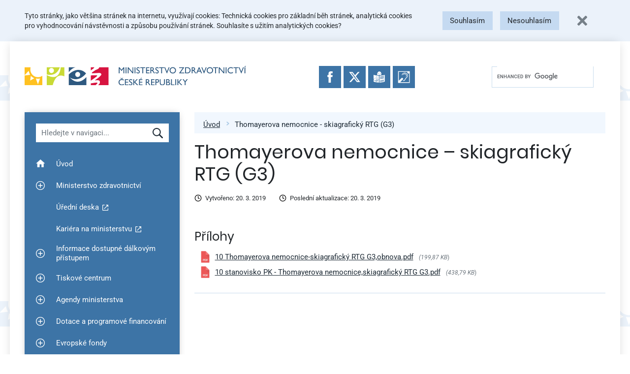

--- FILE ---
content_type: text/html; charset=UTF-8
request_url: https://mzd.gov.cz/thomayerova-nemocnice-skiagraficky-rtg-g3/
body_size: 18569
content:
<!doctype html>
<html lang="cs" prefix="og: http://ogp.me/ns# fb: http://ogp.me/ns/fb#">
<head>
    <meta charset="UTF-8">
    <meta name="viewport" content="width=device-width, initial-scale=1, shrink-to-fit=no">
    <link rel="apple-touch-icon" sizes="180x180" href="/wp-content/themes/mzcr/favicons/apple-touch-icon.png">
    <link rel="icon" type="image/png" sizes="32x32" href="/wp-content/themes/mzcr/favicons/favicon-32x32.png">
    <link rel="icon" type="image/png" sizes="16x16" href="/wp-content/themes/mzcr/favicons/favicon-16x16.png">
    <link rel="manifest" href="/wp-content/themes/mzcr/favicons/site.webmanifest">
    <link rel="mask-icon" href="/wp-content/themes/mzcr/favicons/safari-pinned-tab.svg" color="#4582b9">
    <link rel="shortcut icon" href="/wp-content/themes/mzcr/favicons/favicon.ico">
    <meta name="msapplication-TileColor" content="#4582b9">
    <meta name="msapplication-config" content="/wp-content/themes/mzcr/favicons/browserconfig.xml">
    <meta name="theme-color" content="#4582b9">
            <script async src="https://www.googletagmanager.com/gtag/js?id=UA-4585701-1"></script>
        <script>
            window.dataLayer = window.dataLayer || [];
            function gtag(){dataLayer.push(arguments);}
            gtag('js', new Date());

                            gtag('consent', 'default', {
                  'ad_storage': 'denied',
                  'analytics_storage': 'denied'
                });
                        gtag('config', 'UA-4585701-1');
        </script>
        <title>Thomayerova nemocnice &#8211; skiagrafický RTG (G3) &#8211; Ministerstvo zdravotnictví</title>
<meta name='robots' content='max-image-preview:large' />
	<style>img:is([sizes="auto" i], [sizes^="auto," i]) { contain-intrinsic-size: 3000px 1500px }</style>
	<link rel="alternate" type="application/rss+xml" title="Ministerstvo zdravotnictví &raquo; RSS zdroj" href="https://mzd.gov.cz/feed/" />
<link rel="alternate" type="application/rss+xml" title="Ministerstvo zdravotnictví &raquo; RSS komentářů" href="https://mzd.gov.cz/comments/feed/" />
<script type="text/javascript">
/* <![CDATA[ */
window._wpemojiSettings = {"baseUrl":"https:\/\/s.w.org\/images\/core\/emoji\/16.0.1\/72x72\/","ext":".png","svgUrl":"https:\/\/s.w.org\/images\/core\/emoji\/16.0.1\/svg\/","svgExt":".svg","source":{"concatemoji":"https:\/\/mzd.gov.cz\/wp-includes\/js\/wp-emoji-release.min.js?ver=6.8.2"}};
/*! This file is auto-generated */
!function(s,n){var o,i,e;function c(e){try{var t={supportTests:e,timestamp:(new Date).valueOf()};sessionStorage.setItem(o,JSON.stringify(t))}catch(e){}}function p(e,t,n){e.clearRect(0,0,e.canvas.width,e.canvas.height),e.fillText(t,0,0);var t=new Uint32Array(e.getImageData(0,0,e.canvas.width,e.canvas.height).data),a=(e.clearRect(0,0,e.canvas.width,e.canvas.height),e.fillText(n,0,0),new Uint32Array(e.getImageData(0,0,e.canvas.width,e.canvas.height).data));return t.every(function(e,t){return e===a[t]})}function u(e,t){e.clearRect(0,0,e.canvas.width,e.canvas.height),e.fillText(t,0,0);for(var n=e.getImageData(16,16,1,1),a=0;a<n.data.length;a++)if(0!==n.data[a])return!1;return!0}function f(e,t,n,a){switch(t){case"flag":return n(e,"\ud83c\udff3\ufe0f\u200d\u26a7\ufe0f","\ud83c\udff3\ufe0f\u200b\u26a7\ufe0f")?!1:!n(e,"\ud83c\udde8\ud83c\uddf6","\ud83c\udde8\u200b\ud83c\uddf6")&&!n(e,"\ud83c\udff4\udb40\udc67\udb40\udc62\udb40\udc65\udb40\udc6e\udb40\udc67\udb40\udc7f","\ud83c\udff4\u200b\udb40\udc67\u200b\udb40\udc62\u200b\udb40\udc65\u200b\udb40\udc6e\u200b\udb40\udc67\u200b\udb40\udc7f");case"emoji":return!a(e,"\ud83e\udedf")}return!1}function g(e,t,n,a){var r="undefined"!=typeof WorkerGlobalScope&&self instanceof WorkerGlobalScope?new OffscreenCanvas(300,150):s.createElement("canvas"),o=r.getContext("2d",{willReadFrequently:!0}),i=(o.textBaseline="top",o.font="600 32px Arial",{});return e.forEach(function(e){i[e]=t(o,e,n,a)}),i}function t(e){var t=s.createElement("script");t.src=e,t.defer=!0,s.head.appendChild(t)}"undefined"!=typeof Promise&&(o="wpEmojiSettingsSupports",i=["flag","emoji"],n.supports={everything:!0,everythingExceptFlag:!0},e=new Promise(function(e){s.addEventListener("DOMContentLoaded",e,{once:!0})}),new Promise(function(t){var n=function(){try{var e=JSON.parse(sessionStorage.getItem(o));if("object"==typeof e&&"number"==typeof e.timestamp&&(new Date).valueOf()<e.timestamp+604800&&"object"==typeof e.supportTests)return e.supportTests}catch(e){}return null}();if(!n){if("undefined"!=typeof Worker&&"undefined"!=typeof OffscreenCanvas&&"undefined"!=typeof URL&&URL.createObjectURL&&"undefined"!=typeof Blob)try{var e="postMessage("+g.toString()+"("+[JSON.stringify(i),f.toString(),p.toString(),u.toString()].join(",")+"));",a=new Blob([e],{type:"text/javascript"}),r=new Worker(URL.createObjectURL(a),{name:"wpTestEmojiSupports"});return void(r.onmessage=function(e){c(n=e.data),r.terminate(),t(n)})}catch(e){}c(n=g(i,f,p,u))}t(n)}).then(function(e){for(var t in e)n.supports[t]=e[t],n.supports.everything=n.supports.everything&&n.supports[t],"flag"!==t&&(n.supports.everythingExceptFlag=n.supports.everythingExceptFlag&&n.supports[t]);n.supports.everythingExceptFlag=n.supports.everythingExceptFlag&&!n.supports.flag,n.DOMReady=!1,n.readyCallback=function(){n.DOMReady=!0}}).then(function(){return e}).then(function(){var e;n.supports.everything||(n.readyCallback(),(e=n.source||{}).concatemoji?t(e.concatemoji):e.wpemoji&&e.twemoji&&(t(e.twemoji),t(e.wpemoji)))}))}((window,document),window._wpemojiSettings);
/* ]]> */
</script>
<style id='wp-emoji-styles-inline-css' type='text/css'>

	img.wp-smiley, img.emoji {
		display: inline !important;
		border: none !important;
		box-shadow: none !important;
		height: 1em !important;
		width: 1em !important;
		margin: 0 0.07em !important;
		vertical-align: -0.1em !important;
		background: none !important;
		padding: 0 !important;
	}
</style>
<link rel='stylesheet' id='wp-block-library-css' href='https://mzd.gov.cz/wp-includes/css/dist/block-library/style.min.css?ver=6.8.2' type='text/css' media='all' />
<style id='classic-theme-styles-inline-css' type='text/css'>
/*! This file is auto-generated */
.wp-block-button__link{color:#fff;background-color:#32373c;border-radius:9999px;box-shadow:none;text-decoration:none;padding:calc(.667em + 2px) calc(1.333em + 2px);font-size:1.125em}.wp-block-file__button{background:#32373c;color:#fff;text-decoration:none}
</style>
<style id='global-styles-inline-css' type='text/css'>
:root{--wp--preset--aspect-ratio--square: 1;--wp--preset--aspect-ratio--4-3: 4/3;--wp--preset--aspect-ratio--3-4: 3/4;--wp--preset--aspect-ratio--3-2: 3/2;--wp--preset--aspect-ratio--2-3: 2/3;--wp--preset--aspect-ratio--16-9: 16/9;--wp--preset--aspect-ratio--9-16: 9/16;--wp--preset--color--black: #000000;--wp--preset--color--cyan-bluish-gray: #abb8c3;--wp--preset--color--white: #ffffff;--wp--preset--color--pale-pink: #f78da7;--wp--preset--color--vivid-red: #cf2e2e;--wp--preset--color--luminous-vivid-orange: #ff6900;--wp--preset--color--luminous-vivid-amber: #fcb900;--wp--preset--color--light-green-cyan: #7bdcb5;--wp--preset--color--vivid-green-cyan: #00d084;--wp--preset--color--pale-cyan-blue: #8ed1fc;--wp--preset--color--vivid-cyan-blue: #0693e3;--wp--preset--color--vivid-purple: #9b51e0;--wp--preset--gradient--vivid-cyan-blue-to-vivid-purple: linear-gradient(135deg,rgba(6,147,227,1) 0%,rgb(155,81,224) 100%);--wp--preset--gradient--light-green-cyan-to-vivid-green-cyan: linear-gradient(135deg,rgb(122,220,180) 0%,rgb(0,208,130) 100%);--wp--preset--gradient--luminous-vivid-amber-to-luminous-vivid-orange: linear-gradient(135deg,rgba(252,185,0,1) 0%,rgba(255,105,0,1) 100%);--wp--preset--gradient--luminous-vivid-orange-to-vivid-red: linear-gradient(135deg,rgba(255,105,0,1) 0%,rgb(207,46,46) 100%);--wp--preset--gradient--very-light-gray-to-cyan-bluish-gray: linear-gradient(135deg,rgb(238,238,238) 0%,rgb(169,184,195) 100%);--wp--preset--gradient--cool-to-warm-spectrum: linear-gradient(135deg,rgb(74,234,220) 0%,rgb(151,120,209) 20%,rgb(207,42,186) 40%,rgb(238,44,130) 60%,rgb(251,105,98) 80%,rgb(254,248,76) 100%);--wp--preset--gradient--blush-light-purple: linear-gradient(135deg,rgb(255,206,236) 0%,rgb(152,150,240) 100%);--wp--preset--gradient--blush-bordeaux: linear-gradient(135deg,rgb(254,205,165) 0%,rgb(254,45,45) 50%,rgb(107,0,62) 100%);--wp--preset--gradient--luminous-dusk: linear-gradient(135deg,rgb(255,203,112) 0%,rgb(199,81,192) 50%,rgb(65,88,208) 100%);--wp--preset--gradient--pale-ocean: linear-gradient(135deg,rgb(255,245,203) 0%,rgb(182,227,212) 50%,rgb(51,167,181) 100%);--wp--preset--gradient--electric-grass: linear-gradient(135deg,rgb(202,248,128) 0%,rgb(113,206,126) 100%);--wp--preset--gradient--midnight: linear-gradient(135deg,rgb(2,3,129) 0%,rgb(40,116,252) 100%);--wp--preset--font-size--small: 13px;--wp--preset--font-size--medium: 20px;--wp--preset--font-size--large: 36px;--wp--preset--font-size--x-large: 42px;--wp--preset--spacing--20: 0.44rem;--wp--preset--spacing--30: 0.67rem;--wp--preset--spacing--40: 1rem;--wp--preset--spacing--50: 1.5rem;--wp--preset--spacing--60: 2.25rem;--wp--preset--spacing--70: 3.38rem;--wp--preset--spacing--80: 5.06rem;--wp--preset--shadow--natural: 6px 6px 9px rgba(0, 0, 0, 0.2);--wp--preset--shadow--deep: 12px 12px 50px rgba(0, 0, 0, 0.4);--wp--preset--shadow--sharp: 6px 6px 0px rgba(0, 0, 0, 0.2);--wp--preset--shadow--outlined: 6px 6px 0px -3px rgba(255, 255, 255, 1), 6px 6px rgba(0, 0, 0, 1);--wp--preset--shadow--crisp: 6px 6px 0px rgba(0, 0, 0, 1);}:where(.is-layout-flex){gap: 0.5em;}:where(.is-layout-grid){gap: 0.5em;}body .is-layout-flex{display: flex;}.is-layout-flex{flex-wrap: wrap;align-items: center;}.is-layout-flex > :is(*, div){margin: 0;}body .is-layout-grid{display: grid;}.is-layout-grid > :is(*, div){margin: 0;}:where(.wp-block-columns.is-layout-flex){gap: 2em;}:where(.wp-block-columns.is-layout-grid){gap: 2em;}:where(.wp-block-post-template.is-layout-flex){gap: 1.25em;}:where(.wp-block-post-template.is-layout-grid){gap: 1.25em;}.has-black-color{color: var(--wp--preset--color--black) !important;}.has-cyan-bluish-gray-color{color: var(--wp--preset--color--cyan-bluish-gray) !important;}.has-white-color{color: var(--wp--preset--color--white) !important;}.has-pale-pink-color{color: var(--wp--preset--color--pale-pink) !important;}.has-vivid-red-color{color: var(--wp--preset--color--vivid-red) !important;}.has-luminous-vivid-orange-color{color: var(--wp--preset--color--luminous-vivid-orange) !important;}.has-luminous-vivid-amber-color{color: var(--wp--preset--color--luminous-vivid-amber) !important;}.has-light-green-cyan-color{color: var(--wp--preset--color--light-green-cyan) !important;}.has-vivid-green-cyan-color{color: var(--wp--preset--color--vivid-green-cyan) !important;}.has-pale-cyan-blue-color{color: var(--wp--preset--color--pale-cyan-blue) !important;}.has-vivid-cyan-blue-color{color: var(--wp--preset--color--vivid-cyan-blue) !important;}.has-vivid-purple-color{color: var(--wp--preset--color--vivid-purple) !important;}.has-black-background-color{background-color: var(--wp--preset--color--black) !important;}.has-cyan-bluish-gray-background-color{background-color: var(--wp--preset--color--cyan-bluish-gray) !important;}.has-white-background-color{background-color: var(--wp--preset--color--white) !important;}.has-pale-pink-background-color{background-color: var(--wp--preset--color--pale-pink) !important;}.has-vivid-red-background-color{background-color: var(--wp--preset--color--vivid-red) !important;}.has-luminous-vivid-orange-background-color{background-color: var(--wp--preset--color--luminous-vivid-orange) !important;}.has-luminous-vivid-amber-background-color{background-color: var(--wp--preset--color--luminous-vivid-amber) !important;}.has-light-green-cyan-background-color{background-color: var(--wp--preset--color--light-green-cyan) !important;}.has-vivid-green-cyan-background-color{background-color: var(--wp--preset--color--vivid-green-cyan) !important;}.has-pale-cyan-blue-background-color{background-color: var(--wp--preset--color--pale-cyan-blue) !important;}.has-vivid-cyan-blue-background-color{background-color: var(--wp--preset--color--vivid-cyan-blue) !important;}.has-vivid-purple-background-color{background-color: var(--wp--preset--color--vivid-purple) !important;}.has-black-border-color{border-color: var(--wp--preset--color--black) !important;}.has-cyan-bluish-gray-border-color{border-color: var(--wp--preset--color--cyan-bluish-gray) !important;}.has-white-border-color{border-color: var(--wp--preset--color--white) !important;}.has-pale-pink-border-color{border-color: var(--wp--preset--color--pale-pink) !important;}.has-vivid-red-border-color{border-color: var(--wp--preset--color--vivid-red) !important;}.has-luminous-vivid-orange-border-color{border-color: var(--wp--preset--color--luminous-vivid-orange) !important;}.has-luminous-vivid-amber-border-color{border-color: var(--wp--preset--color--luminous-vivid-amber) !important;}.has-light-green-cyan-border-color{border-color: var(--wp--preset--color--light-green-cyan) !important;}.has-vivid-green-cyan-border-color{border-color: var(--wp--preset--color--vivid-green-cyan) !important;}.has-pale-cyan-blue-border-color{border-color: var(--wp--preset--color--pale-cyan-blue) !important;}.has-vivid-cyan-blue-border-color{border-color: var(--wp--preset--color--vivid-cyan-blue) !important;}.has-vivid-purple-border-color{border-color: var(--wp--preset--color--vivid-purple) !important;}.has-vivid-cyan-blue-to-vivid-purple-gradient-background{background: var(--wp--preset--gradient--vivid-cyan-blue-to-vivid-purple) !important;}.has-light-green-cyan-to-vivid-green-cyan-gradient-background{background: var(--wp--preset--gradient--light-green-cyan-to-vivid-green-cyan) !important;}.has-luminous-vivid-amber-to-luminous-vivid-orange-gradient-background{background: var(--wp--preset--gradient--luminous-vivid-amber-to-luminous-vivid-orange) !important;}.has-luminous-vivid-orange-to-vivid-red-gradient-background{background: var(--wp--preset--gradient--luminous-vivid-orange-to-vivid-red) !important;}.has-very-light-gray-to-cyan-bluish-gray-gradient-background{background: var(--wp--preset--gradient--very-light-gray-to-cyan-bluish-gray) !important;}.has-cool-to-warm-spectrum-gradient-background{background: var(--wp--preset--gradient--cool-to-warm-spectrum) !important;}.has-blush-light-purple-gradient-background{background: var(--wp--preset--gradient--blush-light-purple) !important;}.has-blush-bordeaux-gradient-background{background: var(--wp--preset--gradient--blush-bordeaux) !important;}.has-luminous-dusk-gradient-background{background: var(--wp--preset--gradient--luminous-dusk) !important;}.has-pale-ocean-gradient-background{background: var(--wp--preset--gradient--pale-ocean) !important;}.has-electric-grass-gradient-background{background: var(--wp--preset--gradient--electric-grass) !important;}.has-midnight-gradient-background{background: var(--wp--preset--gradient--midnight) !important;}.has-small-font-size{font-size: var(--wp--preset--font-size--small) !important;}.has-medium-font-size{font-size: var(--wp--preset--font-size--medium) !important;}.has-large-font-size{font-size: var(--wp--preset--font-size--large) !important;}.has-x-large-font-size{font-size: var(--wp--preset--font-size--x-large) !important;}
:where(.wp-block-post-template.is-layout-flex){gap: 1.25em;}:where(.wp-block-post-template.is-layout-grid){gap: 1.25em;}
:where(.wp-block-columns.is-layout-flex){gap: 2em;}:where(.wp-block-columns.is-layout-grid){gap: 2em;}
:root :where(.wp-block-pullquote){font-size: 1.5em;line-height: 1.6;}
</style>
<link rel='stylesheet' id='editor-style-shared-css' href='https://mzd.gov.cz/wp-content/themes/mzcr/css/editor-style-shared.css?ver=1.0' type='text/css' media='all' />
<link rel='stylesheet' id='ui-css' href='https://mzd.gov.cz/wp-content/themes/mzcr/css/ui.prod.css?ver=1767183201' type='text/css' media='all' />
<link rel='stylesheet' id='jquery-fancybox-css' href='https://mzd.gov.cz/wp-content/themes/mzcr/css/jquery.fancybox.min.css?ver=1.1' type='text/css' media='all' />
<script type="text/javascript" src="https://mzd.gov.cz/wp-includes/js/jquery/jquery.min.js?ver=3.7.1" id="jquery-core-js"></script>
<script type="text/javascript" src="https://mzd.gov.cz/wp-includes/js/jquery/jquery-migrate.min.js?ver=3.4.1" id="jquery-migrate-js"></script>
<link rel="https://api.w.org/" href="https://mzd.gov.cz/wp-json/" /><link rel="alternate" title="JSON" type="application/json" href="https://mzd.gov.cz/wp-json/wp/v2/posts/131069" /><link rel="EditURI" type="application/rsd+xml" title="RSD" href="https://mzd.gov.cz/xmlrpc.php?rsd" />
<meta name="generator" content="WordPress 6.8.2" />
<link rel="canonical" href="https://mzd.gov.cz/thomayerova-nemocnice-skiagraficky-rtg-g3/" />
<link rel='shortlink' href='https://mzd.gov.cz/?p=131069' />
<link rel="alternate" title="oEmbed (JSON)" type="application/json+oembed" href="https://mzd.gov.cz/wp-json/oembed/1.0/embed?url=https%3A%2F%2Fmzd.gov.cz%2Fthomayerova-nemocnice-skiagraficky-rtg-g3%2F" />
<link rel="alternate" title="oEmbed (XML)" type="text/xml+oembed" href="https://mzd.gov.cz/wp-json/oembed/1.0/embed?url=https%3A%2F%2Fmzd.gov.cz%2Fthomayerova-nemocnice-skiagraficky-rtg-g3%2F&#038;format=xml" />

<!-- START - Open Graph and Twitter Card Tags 3.3.5 -->
 <!-- Facebook Open Graph -->
  <meta property="og:locale" content="cs_CZ"/>
  <meta property="og:site_name" content="Ministerstvo zdravotnictví"/>
  <meta property="og:title" content="Thomayerova nemocnice - skiagrafický RTG (G3)"/>
  <meta property="og:url" content="https://mzd.gov.cz/thomayerova-nemocnice-skiagraficky-rtg-g3/"/>
  <meta property="og:type" content="article"/>
  <meta property="og:description" content="Thomayerova nemocnice - skiagrafický RTG (G3)"/>
  <meta property="og:image" content="/wp-content/themes/mzcr/img/mzcr-share.jpg"/>
  <meta property="og:image:url" content="/wp-content/themes/mzcr/img/mzcr-share.jpg"/>
  <meta property="article:published_time" content="2019-03-20T00:00:00+01:00"/>
  <meta property="article:modified_time" content="2019-03-20T00:00:00+01:00" />
  <meta property="og:updated_time" content="2019-03-20T00:00:00+01:00" />
  <meta property="article:section" content="Nezařazené"/>
  <meta property="article:publisher" content="https://www.facebook.com/mzcr.cz/"/>
 <!-- Google+ / Schema.org -->
  <meta itemprop="name" content="Thomayerova nemocnice - skiagrafický RTG (G3)"/>
  <meta itemprop="headline" content="Thomayerova nemocnice - skiagrafický RTG (G3)"/>
  <meta itemprop="description" content="Thomayerova nemocnice - skiagrafický RTG (G3)"/>
  <meta itemprop="image" content="/wp-content/themes/mzcr/img/mzcr-share.jpg"/>
  <meta itemprop="datePublished" content="2019-03-20"/>
  <meta itemprop="dateModified" content="2019-03-20T00:00:00+01:00" />
  <meta itemprop="author" content="Web Admin"/>
  <!--<meta itemprop="publisher" content="Ministerstvo zdravotnictví"/>--> <!-- To solve: The attribute publisher.itemtype has an invalid value -->
 <!-- Twitter Cards -->
  <meta name="twitter:title" content="Thomayerova nemocnice - skiagrafický RTG (G3)"/>
  <meta name="twitter:url" content="https://mzd.gov.cz/thomayerova-nemocnice-skiagraficky-rtg-g3/"/>
  <meta name="twitter:description" content="Thomayerova nemocnice - skiagrafický RTG (G3)"/>
  <meta name="twitter:image" content="/wp-content/themes/mzcr/img/mzcr-share.jpg"/>
  <meta name="twitter:card" content="summary_large_image"/>
  <meta name="twitter:site" content="@https://twitter.com/zdravkoonline?lang=cs"/>
 <!-- SEO -->
 <!-- Misc. tags -->
 <!-- is_singular -->
<!-- END - Open Graph and Twitter Card Tags 3.3.5 -->
	
</head>

<body class="wp-singular post-template-default single single-post postid-131069 single-format-standard wp-theme-mzcr no-sidebar">

<div id="fb-root"></div>
<script async defer crossorigin="anonymous" src="https://connect.facebook.net/en_US/sdk.js#xfbml=1&version=v18.0" nonce="pGvSwY4Y"></script>


<a class="quick-link" href="#lc">Přeskočit na menu</a>
<a class="quick-link" href="#content">Přeskočit na obsah</a>
<a class="quick-link" href="#footer">Přeskočit na patičku stránky</a>


<div id="cookie-bar"></div>

<div id="page" class="container px-0 px-md-3">
    <nav class="navbar d-flex flex-lg-row" id="navbar" role="navigation">
        
        <a class="navbar-brand align-self-center mr-3" href="/">
            <img src="https://mzd.gov.cz/wp-content/themes/mzcr/img/logo-cs.svg" alt="Ministerstvo zdravotnictví České republiky" height="46" width="537" class="d-none d-md-inline logo-long">
            <img src="https://mzd.gov.cz/wp-content/themes/mzcr/img/logo-cs-short.svg" alt="Ministerstvo zdravotnictví České republiky" height="60" width="137" class="d-md-none">
        </a>

        <div class="social-icons">
            <a href="https://www.facebook.com/mzcr.cz/" target="_blank"
                onclick="ga('send', 'event', 'Patička', 'Kliknutí: Ikona FB');">
                <img src="https://mzd.gov.cz/wp-content/themes/mzcr/img/icons/facebook.svg" alt="Facebook">
            </a>
            <a href="https://x.com/zdravkoonline" target="_blank"
                onclick="ga('send', 'event', 'Patička', 'Kliknutí: Ikona Twitter');">
                <img src="https://mzd.gov.cz/wp-content/themes/mzcr/img/icons/x.svg" alt="Twitter">
            </a>
            <a href="/informace-ve-snadnem-cteni/" target="_self"
                onclick="ga('send', 'event', 'Patička', 'Kliknutí: Ikona Snadne cteni');">
                <img src="https://mzd.gov.cz/wp-content/themes/mzcr/img/icons/easytoread.svg" alt="Informace ve snadném čtení">
            </a>
            <a href="https://mzcr.infolinky.textcom.cz/app/" target="_blank"
                onclick="ga('send', 'event', 'Patička', 'Kliknutí: Ikona Neslysici');">
                <img src="https://mzd.gov.cz/wp-content/themes/mzcr/img/icons/neslysici.svg" alt="Textový hovor s přepisem">
            </a>
        </div>

        
        <div id="search-wrapper">
            <div class="d-flex d-lg-none w-100">
                <a href="#" class="navbar-toggler collapsed flex-grow-1" type="button" data-toggle="collapse" data-target="#menu-wrapper" aria-controls="menu-wrapper" aria-expanded="false">
                    <span class="toggler-icon toggler-icon-hamburger"><span></span></span>
                    <span class="toggler-text">Zobrazit navigaci</span>
                </a>
                <a href="#" class="search-toggler collapsed flex-grow-1" type="button" data-toggle="collapse" data-target="#search" aria-controls="search" aria-expanded="false">
                    <div class="toggler-icon"><img src="https://mzd.gov.cz/wp-content/themes/mzcr/img/icons/magnify-white.svg" alt="" width="15" height="15"></div>
                    <div class="toggler-text">Hledat</div>
                </a>
            </div>
            
            <div id="search" class="d-none d-lg-flex align-self-center" role="search">
                <div class="gcse-searchbox-only" data-resultsUrl="/vyhledavani/"></div>
            </div>

        </div>
    </nav>


<div class="container" id="content-wrapper">
	<div id="lc">
		<div id="menu-wrapper" class="d-none d-lg-block" role="navigation" aria-label="Hlavní navigace">
	<div id="menu-filter-wrapper" class="p-3 p-lg-4">
        <label for="menu-filter" class="visually-hidden">Hledat v navigaci</label>
		<input type="text" id="menu-filter" placeholder="Hledejte v navigaci..." class="form-control">

		<div id="menu-cancel-search" style="display: none;">
			<a href="#" class="d-flex align-items-center" onclick="menuCancelSearch(this); return false;">
				<img src="https://mzd.gov.cz/wp-content/themes/mzcr/img/icons/white-cross.svg" width="14" height="14" class="mr-3" alt="X">
				Zrušit hledání a zobrazit<br>zpět celé menu			</a>
		</div>
	</div>
	<ul id="menu-filter-results"></ul>
	<div class="navbar-collapse align-items-stretch" id="menu-item-wrapper">
	    <ul id="menu-hlavni-menu" class="menu"><li id="menu-item-33" class="menu-item menu-item-type-custom menu-item-object-custom menu-item-33 nav-item"><a class="nav-link"  href="/" data-searchable="uvod" data-title="Úvod"><span class="plusminus"></span><span class="menu-link-text">Úvod</span></a></li>
<li id="menu-item-201" class="menu-item menu-item-type-custom menu-item-object-custom menu-item-has-children menu-item-201 menu-item-has-children nav-item"><a class="nav-link"  href="#" class="menu-link-parent" data-searchable="ministerstvo zdravotnictvi" data-title="Ministerstvo zdravotnictví"><button class="plusminus"><span class="visually-hidden">Zobrazit podmenu pro Ministerstvo zdravotnictví</span></button><span class="menu-link-text">Ministerstvo zdravotnictví</span></a>
<ul class="sub-menu">
	<li id="menu-item-232" class="menu-item menu-item-type-taxonomy menu-item-object-category menu-item-232 nav-item"><a  href="https://mzd.gov.cz/category/ministerstvo-zdravotnictvi/o-ministerstvu/" data-searchable="o ministerstvu" data-title="O ministerstvu"><span class="plusminus"></span><span class="menu-link-text">O ministerstvu</span></a></li>
	<li id="menu-item-135245" class="menu-item menu-item-type-post_type menu-item-object-post menu-item-135245 nav-item"><a  href="https://mzd.gov.cz/povinne-zverejnovane-informace/" data-searchable="povinne zverejnovane informace" data-title="Povinně zveřejňované informace"><span class="plusminus"></span><span class="menu-link-text">Povinně zveřejňované informace</span></a></li>
	<li id="menu-item-183216" class="menu-item menu-item-type-post_type menu-item-object-post menu-item-183216 nav-item"><a  href="https://mzd.gov.cz/pravidla-pro-poskytnuti-zastity-ministerstvem-zdravotnictvi/" data-searchable="pravidla pro poskytnuti zastity" data-title="Pravidla pro poskytnutí záštity"><span class="plusminus"></span><span class="menu-link-text">Pravidla pro poskytnutí záštity</span></a></li>
	<li id="menu-item-133306" class="menu-item menu-item-type-taxonomy menu-item-object-category menu-item-133306 nav-item"><a  href="https://mzd.gov.cz/category/ministerstvo-zdravotnictvi/statni-sluzba/" data-searchable="statni sluzba" data-title="Státní služba"><span class="plusminus"></span><span class="menu-link-text">Státní služba</span></a></li>
	<li id="menu-item-135252" class="menu-item menu-item-type-custom menu-item-object-custom menu-item-135252 nav-item"><a  href="https://opendata.mzcr.cz" data-searchable="otevrena data" data-title="Otevřená data"><span class="plusminus"></span><span class="menu-link-text">Otevřená data</span></a></li>
	<li id="menu-item-133314" class="menu-item menu-item-type-taxonomy menu-item-object-category menu-item-133314 nav-item"><a  href="https://mzd.gov.cz/category/ministerstvo-zdravotnictvi/staze-na-ministerstvu/" data-searchable="staze na ministerstvu" data-title="Stáže na ministerstvu"><span class="plusminus"></span><span class="menu-link-text">Stáže na&nbsp;ministerstvu</span></a></li>
	<li id="menu-item-133308" class="menu-item menu-item-type-taxonomy menu-item-object-category menu-item-133308 nav-item"><a  href="https://mzd.gov.cz/category/ministerstvo-zdravotnictvi/schvaleny-rozpocet-kap-335/" data-searchable="schvaleny rozpocet kap. 335" data-title="Schválený rozpočet kap. 335"><span class="plusminus"></span><span class="menu-link-text">Schválený rozpočet kap. 335</span></a></li>
	<li id="menu-item-196" class="menu-item menu-item-type-taxonomy menu-item-object-category menu-item-196 nav-item"><a  href="https://mzd.gov.cz/category/ministerstvo-zdravotnictvi/zaverecny-ucet-kap-335/" data-searchable="zaverecny ucet kap. 335" data-title="Závěrečný účet kap. 335"><span class="plusminus"></span><span class="menu-link-text">Závěrečný účet kap. 335</span></a></li>
	<li id="menu-item-151351" class="menu-item menu-item-type-custom menu-item-object-custom menu-item-151351 nav-item"><a  href="https://monitor.statnipokladna.cz/kapitola/335/prehled?rad=t&amp;obdobi=2103" data-searchable="rozpocet po zmenach" data-title="Rozpočet po změnách"><span class="plusminus"></span><span class="menu-link-text">Rozpočet po&nbsp;změnách</span></a></li>
</ul>
</li>
<li id="menu-item-238" class="menu-item menu-item-type-custom menu-item-object-custom menu-item-238 nav-item"><a class="nav-link"  href="https://eud.mzcr.cz/" data-searchable="uredni deska" data-title="Úřední deska"><span class="plusminus"></span><span class="menu-link-text">Úřední deska</span></a></li>
<li id="menu-item-192101" class="menu-item menu-item-type-custom menu-item-object-custom menu-item-192101 nav-item"><a class="nav-link"  href="https://kariera.mzcr.cz" data-searchable="kariera na ministerstvu" data-title="Kariéra na ministerstvu"><span class="plusminus"></span><span class="menu-link-text">Kariéra na&nbsp;ministerstvu</span></a></li>
<li id="menu-item-211670" class="menu-item menu-item-type-taxonomy menu-item-object-category menu-item-has-children menu-item-211670 menu-item-has-children nav-item"><a class="nav-link"  href="https://mzd.gov.cz/category/informace-dostupne-dalkovym-pristupem/" class="menu-link-parent" data-searchable="informace dostupne dalkovym pristupem" data-title="Informace dostupné dálkovým přístupem"><button class="plusminus"><span class="visually-hidden">Zobrazit podmenu pro Informace dostupné dálkovým přístupem</span></button><span class="menu-link-text">Informace dostupné dálkovým přístupem</span></a>
<ul class="sub-menu">
	<li id="menu-item-211678" class="menu-item menu-item-type-taxonomy menu-item-object-category menu-item-211678 nav-item"><a  href="https://mzd.gov.cz/category/informace-dostupne-dalkovym-pristupem/rozhodnuti-ministerstva-zdravotnictvi/" data-searchable="archiv rozhodnuti a opatreni ministerstva zdravotnictvi" data-title="Archiv rozhodnutí a opatření Ministerstva zdravotnictví"><span class="plusminus"></span><span class="menu-link-text">Archiv rozhodnutí a&nbsp;opatření Ministerstva zdravotnictví</span></a></li>
	<li id="menu-item-245" class="menu-item menu-item-type-taxonomy menu-item-object-category menu-item-245 nav-item"><a  href="https://mzd.gov.cz/category/informace-dostupne-dalkovym-pristupem/prehled-poskytnutych-informaci-podle-zakona-c-106-1999-sb/" data-searchable="informace poskytnute podle zakona o svobodnem pristupu k informacim c. 106/1999 sb." data-title="Informace poskytnuté podle zákona o svobodném přístupu k informacím č. 106/1999 Sb."><span class="plusminus"></span><span class="menu-link-text">Informace poskytnuté podle zákona o&nbsp;svobodném přístupu k&nbsp;informacím č. 106/1999 Sb.</span></a></li>
	<li id="menu-item-211788" class="menu-item menu-item-type-post_type menu-item-object-post menu-item-211788 nav-item"><a  href="https://mzd.gov.cz/seznam-lecivych-pripravku-jejichz-distribuci-do-zahranici-maji-distributori-povinnost-hlasit-statnimu-ustavu-pro-kontrolu-leciv/" data-searchable="seznam lecivych pripravku, jejichz distribuci do zahranici maji distributori povinnost hlasit sukl" data-title="Seznam léčivých přípravků, jejichž distribuci do zahraničí mají distributoři povinnost hlásit SÚKL"><span class="plusminus"></span><span class="menu-link-text">Seznam léčivých přípravků, jejichž distribuci do zahraničí mají distributoři povinnost hlásit SÚKL</span></a></li>
	<li id="menu-item-240" class="menu-item menu-item-type-taxonomy menu-item-object-category menu-item-240 nav-item"><a  href="https://mzd.gov.cz/category/informace-dostupne-dalkovym-pristupem/faktury/" data-searchable="seznam uhrazenych faktur" data-title="Seznam uhrazených faktur"><span class="plusminus"></span><span class="menu-link-text">Seznam uhrazených faktur</span></a></li>
	<li id="menu-item-186216" class="menu-item menu-item-type-custom menu-item-object-custom menu-item-186216 nav-item"><a  href="https://tenderarena.cz/dodavatel/seznam-profilu-zadavatelu/detail/Z0001163" data-searchable="verejne zakazky" data-title="Veřejné zakázky"><span class="plusminus"></span><span class="menu-link-text">Veřejné zakázky</span></a></li>
	<li id="menu-item-242" class="menu-item menu-item-type-taxonomy menu-item-object-category menu-item-242 nav-item"><a  href="https://mzd.gov.cz/category/informace-dostupne-dalkovym-pristupem/vyberova-rizeni-podle-zakona-vzp/" data-searchable="vyberova rizeni podle zakona o verejnem zdravotnim pojisteni" data-title="Výběrová řízení podle zákona o veřejném zdravotním pojištění"><span class="plusminus"></span><span class="menu-link-text">Výběrová řízení podle zákona o&nbsp;veřejném zdravotním pojištění</span></a></li>
</ul>
</li>
<li id="menu-item-133012" class="menu-item menu-item-type-post_type menu-item-object-post menu-item-has-children menu-item-133012 menu-item-has-children nav-item"><a class="nav-link"  href="https://mzd.gov.cz/tiskove-centrum-kontakty/" class="menu-link-parent" data-searchable="tiskove centrum" data-title="Tiskové centrum"><button class="plusminus"><span class="visually-hidden">Zobrazit podmenu pro Tiskové centrum</span></button><span class="menu-link-text">Tiskové centrum</span></a>
<ul class="sub-menu">
	<li id="menu-item-254" class="menu-item menu-item-type-taxonomy menu-item-object-tiskove_zpravy_kategorie menu-item-254 nav-item"><a  href="https://mzd.gov.cz/tiskove-centrum/tiskove-zpravy/" data-searchable="tiskove zpravy" data-title="Tiskové zprávy"><span class="plusminus"></span><span class="menu-link-text">Tiskové zprávy</span></a></li>
	<li id="menu-item-219232" class="menu-item menu-item-type-taxonomy menu-item-object-category menu-item-219232 nav-item"><a  href="https://mzd.gov.cz/category/nasi-lide-v-mediich/" data-searchable="nasi lide v mediich" data-title="Naši lidé v médiích"><span class="plusminus"></span><span class="menu-link-text">Naši lidé v&nbsp;médiích</span></a></li>
	<li id="menu-item-253" class="menu-item menu-item-type-taxonomy menu-item-object-tiskove_zpravy_kategorie menu-item-253 nav-item"><a  href="https://mzd.gov.cz/tiskove-centrum/reakce-na-nepresnosti/" data-searchable="reakce na nepresnosti" data-title="Reakce na nepřesnosti"><span class="plusminus"></span><span class="menu-link-text">Reakce na&nbsp;nepřesnosti</span></a></li>
	<li id="menu-item-207435" class="menu-item menu-item-type-custom menu-item-object-custom menu-item-207435 nav-item"><a  href="https://www.nzip.cz/data/2101-covid-19-chripka-denni-reporting-datovy-souhrn" data-searchable="reporting pro covid-19 a chripku" data-title="Reporting pro covid-19 a chřipku"><span class="plusminus"></span><span class="menu-link-text">Reporting pro covid-19 a&nbsp;chřipku</span></a></li>
</ul>
</li>
<li id="menu-item-104010" class="menu-item menu-item-type-taxonomy menu-item-object-category menu-item-has-children menu-item-104010 menu-item-has-children nav-item"><a class="nav-link"  href="https://mzd.gov.cz/category/agendy-ministerstva/" class="menu-link-parent" data-searchable="agendy ministerstva" data-title="Agendy ministerstva"><button class="plusminus"><span class="visually-hidden">Zobrazit podmenu pro Agendy ministerstva</span></button><span class="menu-link-text">Agendy ministerstva</span></a>
<ul class="sub-menu">
	<li id="menu-item-186002" class="menu-item menu-item-type-taxonomy menu-item-object-category menu-item-186002 nav-item"><a  href="https://mzd.gov.cz/category/agendy-ministerstva/cesky-inspektorat-lazni-a-zridel-cil/" data-searchable="cesky inspektorat lazni a zridel" data-title="Český inspektorát lázní a zřídel"><span class="plusminus"></span><span class="menu-link-text">Český inspektorát lázní a&nbsp;zřídel</span></a></li>
	<li id="menu-item-104009" class="menu-item menu-item-type-taxonomy menu-item-object-category menu-item-104009 nav-item"><a  href="https://mzd.gov.cz/category/agendy-ministerstva/dobrovolnictvi-ve-zdravotnictvi/" data-searchable="dobrovolnictvi ve zdravotnictvi" data-title="Dobrovolnictví ve zdravotnictví"><span class="plusminus"></span><span class="menu-link-text">Dobrovolnictví ve&nbsp;zdravotnictví</span></a></li>
	<li id="menu-item-186004" class="menu-item menu-item-type-taxonomy menu-item-object-category menu-item-186004 nav-item"><a  href="https://mzd.gov.cz/category/agendy-ministerstva/interni-audit/" data-searchable="interni audit" data-title="Interní audit"><span class="plusminus"></span><span class="menu-link-text">Interní audit</span></a></li>
	<li id="menu-item-186003" class="menu-item menu-item-type-taxonomy menu-item-object-category menu-item-186003 nav-item"><a  href="https://mzd.gov.cz/category/agendy-ministerstva/krizove-rizeni/" data-searchable="krizove rizeni" data-title="Krizové řízení"><span class="plusminus"></span><span class="menu-link-text">Krizové řízení</span></a></li>
	<li id="menu-item-186005" class="menu-item menu-item-type-taxonomy menu-item-object-category menu-item-186005 nav-item"><a  href="https://mzd.gov.cz/category/agendy-ministerstva/kvalita-a-bezpeci-zdravotnich-sluzeb-prava-a-povinnosti-pacientu/" data-searchable="kvalita a bezpeci zdravotnich sluzeb, prava a povinnosti pacientu" data-title="Kvalita a bezpečí zdravotních služeb, práva a povinnosti pacientů"><span class="plusminus"></span><span class="menu-link-text">Kvalita a&nbsp;bezpečí zdravotních služeb, práva a&nbsp;povinnosti pacientů</span></a></li>
	<li id="menu-item-186006" class="menu-item menu-item-type-taxonomy menu-item-object-category menu-item-186006 nav-item"><a  href="https://mzd.gov.cz/category/agendy-ministerstva/leciva/" data-searchable="leciva" data-title="Léčiva"><span class="plusminus"></span><span class="menu-link-text">Léčiva</span></a></li>
	<li id="menu-item-186007" class="menu-item menu-item-type-taxonomy menu-item-object-category menu-item-186007 nav-item"><a  href="https://mzd.gov.cz/category/agendy-ministerstva/navykove-latky-a-prekursory-drog/" data-searchable="navykove latky a prekursory drog" data-title="Návykové látky a prekursory drog"><span class="plusminus"></span><span class="menu-link-text">Návykové látky a&nbsp;prekursory drog</span></a></li>
	<li id="menu-item-215859" class="menu-item menu-item-type-taxonomy menu-item-object-category menu-item-215859 nav-item"><a  href="https://mzd.gov.cz/category/agendy-ministerstva/ochrana-osobnich-udaju-gdpr/" data-searchable="ochrana osobnich udaju (gdpr)" data-title="Ochrana osobních údajů (GDPR)"><span class="plusminus"></span><span class="menu-link-text">Ochrana osobních údajů (GDPR)</span></a></li>
	<li id="menu-item-186008" class="menu-item menu-item-type-taxonomy menu-item-object-category menu-item-186008 nav-item"><a  href="https://mzd.gov.cz/category/agendy-ministerstva/zdravotnicke-prostredky/" data-searchable="zdravotnicke prostredky" data-title="Zdravotnické prostředky"><span class="plusminus"></span><span class="menu-link-text">Zdravotnické prostředky</span></a></li>
	<li id="menu-item-186009" class="menu-item menu-item-type-taxonomy menu-item-object-category menu-item-186009 nav-item"><a  href="https://mzd.gov.cz/category/agendy-ministerstva/zdravotni-pojisteni/" data-searchable="zdravotni pojisteni" data-title="Zdravotní pojištění"><span class="plusminus"></span><span class="menu-link-text">Zdravotní pojištění</span></a></li>
	<li id="menu-item-186011" class="menu-item menu-item-type-taxonomy menu-item-object-category menu-item-186011 nav-item"><a  href="https://mzd.gov.cz/category/agendy-ministerstva/zdravotni-sluzby-agendy-ministerstva/" data-searchable="zdravotni sluzby" data-title="Zdravotní služby"><span class="plusminus"></span><span class="menu-link-text">Zdravotní služby</span></a></li>
</ul>
</li>
<li id="menu-item-186001" class="menu-item menu-item-type-taxonomy menu-item-object-category menu-item-has-children menu-item-186001 menu-item-has-children nav-item"><a class="nav-link"  href="https://mzd.gov.cz/category/dotace-a-programove-financovani/" class="menu-link-parent" data-searchable="dotace a programove financovani" data-title="Dotace a programové financování"><button class="plusminus"><span class="visually-hidden">Zobrazit podmenu pro Dotace a programové financování</span></button><span class="menu-link-text">Dotace a&nbsp;programové financování</span></a>
<ul class="sub-menu">
	<li id="menu-item-215027" class="menu-item menu-item-type-taxonomy menu-item-object-category menu-item-215027 nav-item"><a  href="https://mzd.gov.cz/category/dotace-a-programove-financovani/narodni-dotacni-programy-2026/" data-searchable="narodni dotacni programy 2026" data-title="Národní dotační programy 2026"><span class="plusminus"></span><span class="menu-link-text">Národní dotační programy 2026</span></a></li>
	<li id="menu-item-204933" class="menu-item menu-item-type-taxonomy menu-item-object-category menu-item-204933 nav-item"><a  href="https://mzd.gov.cz/category/dotace-a-programove-financovani/narodni-dotacni-programy-pro-rok-2025/" data-searchable="narodni dotacni programy 2025" data-title="Národní dotační programy 2025"><span class="plusminus"></span><span class="menu-link-text">Národní dotační programy 2025</span></a></li>
	<li id="menu-item-191691" class="menu-item menu-item-type-taxonomy menu-item-object-category menu-item-191691 nav-item"><a  href="https://mzd.gov.cz/category/dotace-a-programove-financovani/narodni-dotacni-programy-pro-rok-2024/" data-searchable="narodni dotacni programy 2024" data-title="Národní dotační programy 2024"><span class="plusminus"></span><span class="menu-link-text">Národní dotační programy 2024</span></a></li>
	<li id="menu-item-215028" class="menu-item menu-item-type-custom menu-item-object-custom menu-item-has-children menu-item-215028 menu-item-has-children nav-item"><a  href="#" class="menu-link-parent" data-searchable="archiv dotacnich programu" data-title="Archiv dotačních programů"><button class="plusminus"><span class="visually-hidden">Zobrazit podmenu pro Archiv dotačních programů</span></button><span class="menu-link-text">Archiv dotačních programů</span></a>
	<ul class="sub-menu">
		<li id="menu-item-175317" class="menu-item menu-item-type-taxonomy menu-item-object-category menu-item-175317 nav-item"><a  href="https://mzd.gov.cz/category/dotace-a-programove-financovani/narodni-dotacni-programy-pro-rok-2023/" data-searchable="archiv programu 2023" data-title="Archiv programů 2023"><span class="plusminus"></span><span class="menu-link-text">Archiv programů 2023</span></a></li>
		<li id="menu-item-155830" class="menu-item menu-item-type-taxonomy menu-item-object-category menu-item-155830 nav-item"><a  href="https://mzd.gov.cz/category/dotace-a-programove-financovani/narodni-dotacni-programy-pro-rok-2022/" data-searchable="archiv programu 2022" data-title="Archiv programů 2022"><span class="plusminus"></span><span class="menu-link-text">Archiv programů 2022</span></a></li>
		<li id="menu-item-140380" class="menu-item menu-item-type-taxonomy menu-item-object-category menu-item-140380 nav-item"><a  href="https://mzd.gov.cz/category/dotace-a-programove-financovani/narodni-dotacni-programy-pro-rok-2021/" data-searchable="archiv programu 2021" data-title="Archiv programů 2021"><span class="plusminus"></span><span class="menu-link-text">Archiv programů 2021</span></a></li>
		<li id="menu-item-135620" class="menu-item menu-item-type-taxonomy menu-item-object-category menu-item-135620 nav-item"><a  href="https://mzd.gov.cz/category/dotace-a-programove-financovani/narodni-dotacni-programy/" data-searchable="archiv programu 2020" data-title="Archiv programů 2020"><span class="plusminus"></span><span class="menu-link-text">Archiv programů 2020</span></a></li>
		<li id="menu-item-135626" class="menu-item menu-item-type-taxonomy menu-item-object-category menu-item-135626 nav-item"><a  href="https://mzd.gov.cz/category/dotace-a-programove-financovani/narodni-dotacni-programy/archiv-programu-2019/" data-searchable="archiv programu 2019" data-title="Archiv programů 2019"><span class="plusminus"></span><span class="menu-link-text">Archiv programů 2019</span></a></li>
		<li id="menu-item-135627" class="menu-item menu-item-type-taxonomy menu-item-object-category menu-item-135627 nav-item"><a  href="https://mzd.gov.cz/category/dotace-a-programove-financovani/narodni-dotacni-programy/archiv-programu-2018/" data-searchable="archiv programu 2018" data-title="Archiv programů 2018"><span class="plusminus"></span><span class="menu-link-text">Archiv programů 2018</span></a></li>
		<li id="menu-item-136368" class="menu-item menu-item-type-taxonomy menu-item-object-category menu-item-136368 nav-item"><a  href="https://mzd.gov.cz/category/dotace-a-fondy/archiv-programu-2017/" data-searchable="archiv programu 2017" data-title="Archiv programů 2017"><span class="plusminus"></span><span class="menu-link-text">Archiv programů 2017</span></a></li>
		<li id="menu-item-136365" class="menu-item menu-item-type-taxonomy menu-item-object-category menu-item-136365 nav-item"><a  href="https://mzd.gov.cz/category/dotace-a-programove-financovani/narodni-dotacni-programy/archiv-programu-2016/" data-searchable="archiv programu 2016" data-title="Archiv programů 2016"><span class="plusminus"></span><span class="menu-link-text">Archiv programů 2016</span></a></li>
		<li id="menu-item-136367" class="menu-item menu-item-type-taxonomy menu-item-object-category menu-item-136367 nav-item"><a  href="https://mzd.gov.cz/category/dotace-a-fondy/archiv-programu-2015/" data-searchable="archiv programu 2015" data-title="Archiv programů 2015"><span class="plusminus"></span><span class="menu-link-text">Archiv programů 2015</span></a></li>
		<li id="menu-item-136366" class="menu-item menu-item-type-taxonomy menu-item-object-category menu-item-136366 nav-item"><a  href="https://mzd.gov.cz/category/dotace-a-fondy/archiv-programu-2014/" data-searchable="archiv programu 2014" data-title="Archiv programů 2014"><span class="plusminus"></span><span class="menu-link-text">Archiv programů 2014</span></a></li>
	</ul>
</li>
	<li id="menu-item-134603" class="menu-item menu-item-type-taxonomy menu-item-object-category menu-item-134603 nav-item"><a  href="https://mzd.gov.cz/category/dotace-a-programove-financovani/investice/" data-searchable="investice" data-title="Investice"><span class="plusminus"></span><span class="menu-link-text">Investice</span></a></li>
</ul>
</li>
<li id="menu-item-135548" class="menu-item menu-item-type-taxonomy menu-item-object-category menu-item-has-children menu-item-135548 menu-item-has-children nav-item"><a class="nav-link"  href="https://mzd.gov.cz/category/evropske-fondy/" class="menu-link-parent" data-searchable="evropske fondy" data-title="Evropské fondy"><button class="plusminus"><span class="visually-hidden">Zobrazit podmenu pro Evropské fondy</span></button><span class="menu-link-text">Evropské fondy</span></a>
<ul class="sub-menu">
	<li id="menu-item-134601" class="menu-item menu-item-type-taxonomy menu-item-object-category menu-item-134601 nav-item"><a  href="https://mzd.gov.cz/category/evropske-fondy/evropsky-hospodarsky-prostor-a-norske-fondy/" data-searchable="evropsky hospodarsky prostor a norske fondy" data-title="Evropský hospodářský prostor a Norské fondy"><span class="plusminus"></span><span class="menu-link-text">Evropský hospodářský prostor a&nbsp;Norské fondy</span></a></li>
	<li id="menu-item-148791" class="menu-item menu-item-type-taxonomy menu-item-object-category menu-item-148791 nav-item"><a  href="https://mzd.gov.cz/category/evropske-fondy/eu-pro-zdravi-eu4health/" data-searchable="eu pro zdravi (eu4health)" data-title="EU pro zdraví (EU4Health)"><span class="plusminus"></span><span class="menu-link-text">EU pro zdraví (EU4Health)</span></a></li>
	<li id="menu-item-135486" class="menu-item menu-item-type-taxonomy menu-item-object-category menu-item-135486 nav-item"><a  href="https://mzd.gov.cz/category/evropske-fondy/program-svycarsko-ceske-spoluprace/" data-searchable="program svycarsko-ceske spoluprace" data-title="Program švýcarsko-české spolupráce"><span class="plusminus"></span><span class="menu-link-text">Program švýcarsko-české spolupráce</span></a></li>
	<li id="menu-item-163822" class="menu-item menu-item-type-taxonomy menu-item-object-category menu-item-163822 nav-item"><a  href="https://mzd.gov.cz/category/evropske-fondy/horizon-2020/" data-searchable="horizon 2020" data-title="Horizon 2020"><span class="plusminus"></span><span class="menu-link-text">Horizon 2020</span></a></li>
	<li id="menu-item-157899" class="menu-item menu-item-type-taxonomy menu-item-object-category menu-item-157899 nav-item"><a  href="https://mzd.gov.cz/category/evropske-fondy/narodni-plan-obnovy/" data-searchable="narodni plan obnovy" data-title="Národní plán obnovy"><span class="plusminus"></span><span class="menu-link-text">Národní plán obnovy</span></a></li>
	<li id="menu-item-135290" class="menu-item menu-item-type-taxonomy menu-item-object-category menu-item-135290 nav-item"><a  href="https://mzd.gov.cz/category/evropske-fondy/operacni-programy-pro-oblast-zdravotnictvi-v-programovem-obdobi-2014-2020/" data-searchable="operacni programy pro oblast zdravotnictvi v programovem obdobi 2014 – 2020" data-title="Operační programy pro oblast zdravotnictví v programovém období 2014 – 2020"><span class="plusminus"></span><span class="menu-link-text">Operační programy pro oblast zdravotnictví v&nbsp;programovém období 2014 – 2020</span></a></li>
	<li id="menu-item-135307" class="menu-item menu-item-type-taxonomy menu-item-object-category menu-item-135307 nav-item"><a  href="https://mzd.gov.cz/category/evropske-fondy/projekty-ministerstva-zdravotnictvi-v-letech-2014-2020/" data-searchable="projekty ministerstva zdravotnictvi v letech 2014 – 2020" data-title="Projekty Ministerstva zdravotnictví v letech 2014 – 2020"><span class="plusminus"></span><span class="menu-link-text">Projekty Ministerstva zdravotnictví v&nbsp;letech 2014 – 2020</span></a></li>
	<li id="menu-item-197727" class="menu-item menu-item-type-taxonomy menu-item-object-category menu-item-197727 nav-item"><a  href="https://mzd.gov.cz/category/evropske-fondy/projekty-ministerstva-zdravotnictvi-v-letech-2021-2027/" data-searchable="projekty ministerstva zdravotnictvi v letech 2021 – 2027" data-title="Projekty Ministerstva zdravotnictví v letech 2021 – 2027"><span class="plusminus"></span><span class="menu-link-text">Projekty Ministerstva zdravotnictví v&nbsp;letech 2021 – 2027</span></a></li>
	<li id="menu-item-135308" class="menu-item menu-item-type-taxonomy menu-item-object-category menu-item-135308 nav-item"><a  href="https://mzd.gov.cz/category/evropske-fondy/projekty-primo-rizenych-organizaci-ministerstva-zdravotnictvi/" data-searchable="projekty primo rizenych organizaci ministerstva zdravotnictvi" data-title="Projekty přímo řízených organizací Ministerstva zdravotnictví"><span class="plusminus"></span><span class="menu-link-text">Projekty přímo řízených organizací Ministerstva zdravotnictví</span></a></li>
	<li id="menu-item-135309" class="menu-item menu-item-type-taxonomy menu-item-object-category menu-item-135309 nav-item"><a  href="https://mzd.gov.cz/category/evropske-fondy/programove-obdobi-v-letech-2021-2027/" data-searchable="programove obdobi v letech 2021 – 2027" data-title="Programové období v letech 2021 – 2027"><span class="plusminus"></span><span class="menu-link-text">Programové období v&nbsp;letech 2021 – 2027</span></a></li>
	<li id="menu-item-144955" class="menu-item menu-item-type-taxonomy menu-item-object-category menu-item-144955 nav-item"><a  href="https://mzd.gov.cz/category/evropske-fondy/react-eu/" data-searchable="react-eu" data-title="REACT-EU"><span class="plusminus"></span><span class="menu-link-text">REACT-EU</span></a></li>
</ul>
</li>
<li id="menu-item-196730" class="menu-item menu-item-type-taxonomy menu-item-object-category menu-item-has-children menu-item-196730 menu-item-has-children nav-item"><a class="nav-link"  href="https://mzd.gov.cz/category/covid-19/" class="menu-link-parent" data-searchable="informace ke covidu-19" data-title="Informace ke covidu-19"><button class="plusminus"><span class="visually-hidden">Zobrazit podmenu pro Informace ke covidu-19</span></button><span class="menu-link-text">Informace ke&nbsp;covidu-19</span></a>
<ul class="sub-menu">
	<li id="menu-item-196716" class="menu-item menu-item-type-taxonomy menu-item-object-category menu-item-196716 nav-item"><a  href="https://mzd.gov.cz/category/covid-19/aktualni-opatreni/" data-searchable="aktualni opatreni a cestovani" data-title="Aktuální opatření a cestování"><span class="plusminus"></span><span class="menu-link-text">Aktuální opatření a&nbsp;cestování</span></a></li>
	<li id="menu-item-197542" class="menu-item menu-item-type-taxonomy menu-item-object-category menu-item-197542 nav-item"><a  href="https://mzd.gov.cz/category/covid-19/certifikaty/" data-searchable="certifikaty" data-title="Certifikáty"><span class="plusminus"></span><span class="menu-link-text">Certifikáty</span></a></li>
	<li id="menu-item-197232" class="menu-item menu-item-type-post_type menu-item-object-post menu-item-197232 nav-item"><a  href="https://mzd.gov.cz/data-a-prehledy/" data-searchable="data a prehledy k covidu-19" data-title="Data a přehledy k covidu-19"><span class="plusminus"></span><span class="menu-link-text">Data a přehledy k&nbsp;covidu-19</span></a></li>
	<li id="menu-item-197541" class="menu-item menu-item-type-post_type menu-item-object-post menu-item-197541 nav-item"><a  href="https://mzd.gov.cz/informacni-linka-1221/" data-searchable="informacni linka 1221" data-title="Informační linka 1221"><span class="plusminus"></span><span class="menu-link-text">Informační linka 1221</span></a></li>
	<li id="menu-item-196718" class="menu-item menu-item-type-taxonomy menu-item-object-category menu-item-196718 nav-item"><a  href="https://mzd.gov.cz/category/covid-19/ockovani-covidportal/" data-searchable="ockovani" data-title="Očkování"><span class="plusminus"></span><span class="menu-link-text">Očkování</span></a></li>
	<li id="menu-item-196719" class="menu-item menu-item-type-taxonomy menu-item-object-category menu-item-196719 nav-item"><a  href="https://mzd.gov.cz/category/covid-19/onemocneni-covid-19/" data-searchable="onemocneni covid-19" data-title="Onemocnění covid-19"><span class="plusminus"></span><span class="menu-link-text">Onemocnění covid-19</span></a></li>
	<li id="menu-item-196720" class="menu-item menu-item-type-taxonomy menu-item-object-category menu-item-196720 nav-item"><a  href="https://mzd.gov.cz/category/covid-19/osoby-se-zdravotnim-postizenim/" data-searchable="osoby se zdravotnim postizenim" data-title="Osoby se zdravotním postižením"><span class="plusminus"></span><span class="menu-link-text">Osoby se&nbsp;zdravotním postižením</span></a></li>
	<li id="menu-item-196721" class="menu-item menu-item-type-post_type menu-item-object-post menu-item-196721 nav-item"><a  href="https://mzd.gov.cz/covid-pro-zdravotniky/" data-searchable="pro zdravotniky" data-title="Pro zdravotníky"><span class="plusminus"></span><span class="menu-link-text">Pro zdravotníky</span></a></li>
	<li id="menu-item-196723" class="menu-item menu-item-type-post_type menu-item-object-post menu-item-196723 nav-item"><a  href="https://mzd.gov.cz/testovani/" data-searchable="testovani" data-title="Testování"><span class="plusminus"></span><span class="menu-link-text">Testování</span></a></li>
</ul>
</li>
<li id="menu-item-104213" class="menu-item menu-item-type-taxonomy menu-item-object-category menu-item-has-children menu-item-104213 menu-item-has-children nav-item"><a class="nav-link"  href="https://mzd.gov.cz/category/mezinarodni-vztahy-a-eu/" class="menu-link-parent" data-searchable="mezinarodni vztahy a eu" data-title="Mezinárodní vztahy a EU"><button class="plusminus"><span class="visually-hidden">Zobrazit podmenu pro Mezinárodní vztahy a EU</span></button><span class="menu-link-text">Mezinárodní vztahy a&nbsp;EU</span></a>
<ul class="sub-menu">
	<li id="menu-item-104210" class="menu-item menu-item-type-taxonomy menu-item-object-category menu-item-104210 nav-item"><a  href="https://mzd.gov.cz/category/mezinarodni-vztahy-a-eu/brexit/" data-searchable="brexit" data-title="Brexit"><span class="plusminus"></span><span class="menu-link-text">Brexit</span></a></li>
	<li id="menu-item-104211" class="menu-item menu-item-type-taxonomy menu-item-object-category menu-item-104211 nav-item"><a  href="https://mzd.gov.cz/category/mezinarodni-vztahy-a-eu/evropska-unie/" data-searchable="evropska unie" data-title="Evropská unie"><span class="plusminus"></span><span class="menu-link-text">Evropská unie</span></a></li>
	<li id="menu-item-104214" class="menu-item menu-item-type-taxonomy menu-item-object-category menu-item-has-children menu-item-104214 menu-item-has-children nav-item"><a  href="https://mzd.gov.cz/category/mezinarodni-vztahy-a-eu/mezinarodni-vztahy/" class="menu-link-parent" data-searchable="mezinarodni vztahy" data-title="Mezinárodní vztahy"><button class="plusminus"><span class="visually-hidden">Zobrazit podmenu pro Mezinárodní vztahy</span></button><span class="menu-link-text">Mezinárodní vztahy</span></a>
	<ul class="sub-menu">
		<li id="menu-item-104212" class="menu-item menu-item-type-taxonomy menu-item-object-category menu-item-104212 nav-item"><a  href="https://mzd.gov.cz/category/mezinarodni-vztahy-a-eu/mezinarodni-vztahy/bilateralni-spoluprace/" data-searchable="bilateralni spoluprace" data-title="Bilaterální spolupráce"><span class="plusminus"></span><span class="menu-link-text">Bilaterální spolupráce</span></a></li>
		<li id="menu-item-104215" class="menu-item menu-item-type-taxonomy menu-item-object-category menu-item-104215 nav-item"><a  href="https://mzd.gov.cz/category/mezinarodni-vztahy-a-eu/mezinarodni-vztahy/mezinarodni-organizace/" data-searchable="mezinarodni organizace" data-title="Mezinárodní organizace"><span class="plusminus"></span><span class="menu-link-text">Mezinárodní organizace</span></a></li>
	</ul>
</li>
	<li id="menu-item-171183" class="menu-item menu-item-type-taxonomy menu-item-object-category menu-item-171183 nav-item"><a  href="https://mzd.gov.cz/category/mezinarodni-vztahy-a-eu/paris/" data-searchable="projekt oecd paris" data-title="Projekt OECD PaRIS"><span class="plusminus"></span><span class="menu-link-text">Projekt OECD PaRIS</span></a></li>
	<li id="menu-item-172965" class="menu-item menu-item-type-taxonomy menu-item-object-category menu-item-has-children menu-item-172965 menu-item-has-children nav-item"><a  href="https://mzd.gov.cz/category/czpres/" class="menu-link-parent" data-searchable="ceske predsednictvi v rade eu" data-title="České předsednictví v Radě EU"><button class="plusminus"><span class="visually-hidden">Zobrazit podmenu pro České předsednictví v Radě EU</span></button><span class="menu-link-text">České předsednictví v&nbsp;Radě EU</span></a>
	<ul class="sub-menu">
		<li id="menu-item-172959" class="menu-item menu-item-type-post_type menu-item-object-post menu-item-172959 nav-item"><a  href="https://mzd.gov.cz/uvodni-slovo-ministra/" data-searchable="uvodni slovo ministra" data-title="Úvodní slovo ministra"><span class="plusminus"></span><span class="menu-link-text">Úvodní slovo ministra</span></a></li>
		<li id="menu-item-172955" class="menu-item menu-item-type-post_type menu-item-object-post menu-item-172955 nav-item"><a  href="https://mzd.gov.cz/priority-v-oblasti-zdravotnictvi/" data-searchable="priority v oblasti zdravotnictvi" data-title="Priority v oblasti zdravotnictví"><span class="plusminus"></span><span class="menu-link-text">Priority v oblasti zdravotnictví</span></a></li>
		<li id="menu-item-172956" class="menu-item menu-item-type-post_type menu-item-object-post menu-item-172956 nav-item"><a  href="https://mzd.gov.cz/kalendar-akci-czpres-2022/" data-searchable="kalendar akci" data-title="Kalendář akcí"><span class="plusminus"></span><span class="menu-link-text">Kalendář akcí</span></a></li>
		<li id="menu-item-172957" class="menu-item menu-item-type-post_type menu-item-object-post menu-item-172957 nav-item"><a  href="https://mzd.gov.cz/akreditace-pro-novinare/" data-searchable="akreditace pro novinare" data-title="Akreditace pro novináře"><span class="plusminus"></span><span class="menu-link-text">Akreditace pro novináře</span></a></li>
	</ul>
</li>
</ul>
</li>
<li id="menu-item-104011" class="menu-item menu-item-type-taxonomy menu-item-object-category menu-item-has-children menu-item-104011 menu-item-has-children nav-item"><a class="nav-link"  href="https://mzd.gov.cz/category/metodiky-a-stanoviska/" class="menu-link-parent" data-searchable="metodiky a stanoviska" data-title="Metodiky a stanoviska"><button class="plusminus"><span class="visually-hidden">Zobrazit podmenu pro Metodiky a stanoviska</span></button><span class="menu-link-text">Metodiky a&nbsp;stanoviska</span></a>
<ul class="sub-menu">
	<li id="menu-item-207136" class="menu-item menu-item-type-taxonomy menu-item-object-category menu-item-207136 nav-item"><a  href="https://mzd.gov.cz/category/metodiky-a-stanoviska/stanoviska-a-metodicke-pokyny-v-oblasti-prav-pacientu/" data-searchable="stanoviska a metodicke pokyny v oblasti prav pacientu" data-title="Stanoviska a metodické pokyny v oblasti práv pacientů"><span class="plusminus"></span><span class="menu-link-text">Stanoviska a&nbsp;metodické pokyny v oblasti práv pacientů</span></a></li>
	<li id="menu-item-104024" class="menu-item menu-item-type-taxonomy menu-item-object-category menu-item-104024 nav-item"><a  href="https://mzd.gov.cz/category/metodiky-a-stanoviska/stanoviska-a-metodicke-pokyny-v-oblasti-leciv/" data-searchable="stanoviska a metodicke pokyny v oblasti leciv" data-title="Stanoviska a metodické pokyny v oblasti léčiv"><span class="plusminus"></span><span class="menu-link-text">Stanoviska a&nbsp;metodické pokyny v&nbsp;oblasti léčiv</span></a></li>
	<li id="menu-item-104019" class="menu-item menu-item-type-taxonomy menu-item-object-category menu-item-104019 nav-item"><a  href="https://mzd.gov.cz/category/metodiky-a-stanoviska/metodicke-vedeni-krajskych-uradu-a-magistratu-hl-m-prahy/" data-searchable="metodicke vedeni krajskych uradu a magistratu hl. m. prahy" data-title="Metodické vedení krajských úřadů a Magistrátu hl. m. Prahy"><span class="plusminus"></span><span class="menu-link-text">Metodické vedení krajských úřadů a&nbsp;Magistrátu hl. m. Prahy</span></a></li>
</ul>
</li>
<li id="menu-item-135979" class="menu-item menu-item-type-taxonomy menu-item-object-category menu-item-has-children menu-item-135979 menu-item-has-children nav-item"><a class="nav-link"  href="https://mzd.gov.cz/category/ochrana-verejneho-zdravi/" class="menu-link-parent" data-searchable="ochrana verejneho zdravi" data-title="Ochrana veřejného zdraví"><button class="plusminus"><span class="visually-hidden">Zobrazit podmenu pro Ochrana veřejného zdraví</span></button><span class="menu-link-text">Ochrana veřejného zdraví</span></a>
<ul class="sub-menu">
	<li id="menu-item-104170" class="menu-item menu-item-type-taxonomy menu-item-object-category menu-item-104170 nav-item"><a  href="https://mzd.gov.cz/category/ochrana-verejneho-zdravi/biocidy-a-chemicke-latky/" data-searchable="biocidy a chemicke latky" data-title="Biocidy a chemické látky"><span class="plusminus"></span><span class="menu-link-text">Biocidy a&nbsp;chemické látky</span></a></li>
	<li id="menu-item-104171" class="menu-item menu-item-type-taxonomy menu-item-object-category menu-item-104171 nav-item"><a  href="https://mzd.gov.cz/category/ochrana-verejneho-zdravi/elektronicke-cigarety-a-bylinne-pripravky-pro-koureni/" data-searchable="elektronicke cigarety a bylinne vyrobky urcene ke koureni" data-title="Elektronické cigarety a bylinné výrobky určené ke kouření"><span class="plusminus"></span><span class="menu-link-text">Elektronické cigarety a&nbsp;bylinné výrobky určené ke&nbsp;kouření</span></a></li>
	<li id="menu-item-219246" class="menu-item menu-item-type-taxonomy menu-item-object-category menu-item-219246 nav-item"><a  href="https://mzd.gov.cz/category/ochrana-verejneho-zdravi/epidemiologie/" data-searchable="epidemiologie" data-title="Epidemiologie"><span class="plusminus"></span><span class="menu-link-text">Epidemiologie</span></a></li>
	<li id="menu-item-192257" class="menu-item menu-item-type-taxonomy menu-item-object-category menu-item-192257 nav-item"><a  href="https://mzd.gov.cz/category/ochrana-verejneho-zdravi/hygiena-prace-a-pracovniho-lekarstvi/" data-searchable="hygiena prace a pracovniho lekarstvi" data-title="Hygiena práce a pracovního lékařství"><span class="plusminus"></span><span class="menu-link-text">Hygiena práce a&nbsp;pracovního lékařství</span></a></li>
	<li id="menu-item-104173" class="menu-item menu-item-type-taxonomy menu-item-object-category menu-item-104173 nav-item"><a  href="https://mzd.gov.cz/category/ochrana-verejneho-zdravi/kosmeticke-pripravky/" data-searchable="kosmeticke pripravky" data-title="Kosmetické přípravky"><span class="plusminus"></span><span class="menu-link-text">Kosmetické přípravky</span></a></li>
	<li id="menu-item-104195" class="menu-item menu-item-type-taxonomy menu-item-object-category menu-item-104195 nav-item"><a  href="https://mzd.gov.cz/category/ochrana-verejneho-zdravi/koupani-v-prirode/" data-searchable="koupani v prirode" data-title="Koupání v přírodě"><span class="plusminus"></span><span class="menu-link-text">Koupání v&nbsp;přírodě</span></a></li>
	<li id="menu-item-137321" class="menu-item menu-item-type-post_type menu-item-object-post menu-item-137321 nav-item"><a  href="https://mzd.gov.cz/krajske-hygienicke-stanice/" data-searchable="krajske hygienicke stanice" data-title="Krajské hygienické stanice"><span class="plusminus"></span><span class="menu-link-text">Krajské hygienické stanice</span></a></li>
	<li id="menu-item-104174" class="menu-item menu-item-type-taxonomy menu-item-object-category menu-item-104174 nav-item"><a  href="https://mzd.gov.cz/category/ochrana-verejneho-zdravi/letni-detska-rekreace/" data-searchable="letni detska rekreace" data-title="Letní dětská rekreace"><span class="plusminus"></span><span class="menu-link-text">Letní dětská rekreace</span></a></li>
	<li id="menu-item-135450" class="menu-item menu-item-type-taxonomy menu-item-object-category menu-item-135450 nav-item"><a  href="https://mzd.gov.cz/category/ochrana-verejneho-zdravi/pandemicky-plan-cr/" data-searchable="pandemicky plan cr" data-title="Pandemický plán ČR"><span class="plusminus"></span><span class="menu-link-text">Pandemický plán ČR</span></a></li>
	<li id="menu-item-136794" class="menu-item menu-item-type-taxonomy menu-item-object-category menu-item-136794 nav-item"><a  href="https://mzd.gov.cz/category/ochrana-verejneho-zdravi/pitna-voda/" data-searchable="pitna voda" data-title="Pitná voda"><span class="plusminus"></span><span class="menu-link-text">Pitná voda</span></a></li>
	<li id="menu-item-202372" class="menu-item menu-item-type-taxonomy menu-item-object-category menu-item-202372 nav-item"><a  href="https://mzd.gov.cz/category/ochrana-verejneho-zdravi/prevence-a-zdravy-zivotni-styl/" data-searchable="prevence a zdravy zivotni styl" data-title="Prevence a zdravý životní styl"><span class="plusminus"></span><span class="menu-link-text">Prevence a&nbsp;zdravý životní styl</span></a></li>
	<li id="menu-item-219247" class="menu-item menu-item-type-taxonomy menu-item-object-category menu-item-219247 nav-item"><a  href="https://mzd.gov.cz/category/ochrana-verejneho-zdravi/sluzby-pece-o-telo/" data-searchable="sluzby pece o telo" data-title="Služby péče o tělo"><span class="plusminus"></span><span class="menu-link-text">Služby péče o&nbsp;tělo</span></a></li>
	<li id="menu-item-104184" class="menu-item menu-item-type-taxonomy menu-item-object-category menu-item-104184 nav-item"><a  href="https://mzd.gov.cz/category/ochrana-verejneho-zdravi/statni-zdravotni-dozor/" data-searchable="statni zdravotni dozor" data-title="Státní zdravotní dozor"><span class="plusminus"></span><span class="menu-link-text">Státní zdravotní dozor</span></a></li>
	<li id="menu-item-104208" class="menu-item menu-item-type-taxonomy menu-item-object-category menu-item-104208 nav-item"><a  href="https://mzd.gov.cz/category/ochrana-verejneho-zdravi/hlukove-mapy/" data-searchable="strategicke hlukove mapy" data-title="Strategické hlukové mapy"><span class="plusminus"></span><span class="menu-link-text">Strategické hlukové mapy</span></a></li>
	<li id="menu-item-146703" class="menu-item menu-item-type-taxonomy menu-item-object-category menu-item-146703 nav-item"><a  href="https://mzd.gov.cz/category/ochrana-verejneho-zdravi/vyrobky-pro-styk-s-potravinami/" data-searchable="vyrobky pro styk s potravinami" data-title="Výrobky pro styk s potravinami"><span class="plusminus"></span><span class="menu-link-text">Výrobky pro styk s&nbsp;potravinami</span></a></li>
	<li id="menu-item-104188" class="menu-item menu-item-type-taxonomy menu-item-object-category menu-item-104188 nav-item"><a  href="https://mzd.gov.cz/category/ochrana-verejneho-zdravi/vyziva-a-potraviny/" data-searchable="vyziva a potraviny" data-title="Výživa a potraviny"><span class="plusminus"></span><span class="menu-link-text">Výživa a&nbsp;potraviny</span></a></li>
</ul>
</li>
<li id="menu-item-104043" class="menu-item menu-item-type-taxonomy menu-item-object-category menu-item-has-children menu-item-104043 menu-item-has-children nav-item"><a class="nav-link"  href="https://mzd.gov.cz/category/osetrovatelstvi-a-nelekarska-povolani/" class="menu-link-parent" data-searchable="osetrovatelstvi a nelekarska povolani" data-title="Ošetřovatelství a nelékařská povolání"><button class="plusminus"><span class="visually-hidden">Zobrazit podmenu pro Ošetřovatelství a nelékařská povolání</span></button><span class="menu-link-text">Ošetřovatelství a&nbsp;nelékařská povolání</span></a>
<ul class="sub-menu">
	<li id="menu-item-183968" class="menu-item menu-item-type-post_type menu-item-object-post menu-item-183968 nav-item"><a  href="https://mzd.gov.cz/rozcestnik-a-casto-kladene-dotazy/" data-searchable="rozcestnik a casto kladene dotazy (faq)" data-title="Rozcestník a často kladené dotazy (FAQ)"><span class="plusminus"></span><span class="menu-link-text">Rozcestník a často kladené dotazy (FAQ)</span></a></li>
	<li id="menu-item-104045" class="menu-item menu-item-type-taxonomy menu-item-object-category menu-item-104045 nav-item"><a  href="https://mzd.gov.cz/category/osetrovatelstvi-a-nelekarska-povolani/atestacni-zkousky-informace-poverenym-organizacim/" data-searchable="atestacni zkousky - informace poverenym organizacim" data-title="Atestační zkoušky - informace pověřeným organizacím"><span class="plusminus"></span><span class="menu-link-text">Atestační zkoušky &#8211; informace pověřeným organizacím</span></a></li>
	<li id="menu-item-138586" class="menu-item menu-item-type-post_type menu-item-object-post menu-item-138586 nav-item"><a  href="https://mzd.gov.cz/autorizace-profesnich-kvalifikaci/" data-searchable="autorizace profesnich kvalifikaci" data-title="Autorizace profesních kvalifikací"><span class="plusminus"></span><span class="menu-link-text">Autorizace profesních kvalifikací</span></a></li>
	<li id="menu-item-138598" class="menu-item menu-item-type-post_type menu-item-object-post menu-item-138598 nav-item"><a  href="https://mzd.gov.cz/zakladni-infomace-o-aplikaci-evidence-zdravotnickych-pracovniku/" data-searchable="evidence zdravotnickych pracovniku" data-title="Evidence zdravotnických pracovníků"><span class="plusminus"></span><span class="menu-link-text">Evidence zdravotnických pracovníků</span></a></li>
	<li id="menu-item-104044" class="menu-item menu-item-type-taxonomy menu-item-object-category menu-item-104044 nav-item"><a  href="https://mzd.gov.cz/category/osetrovatelstvi-a-nelekarska-povolani/hlavni-sestra/" data-searchable="hlavni sestra" data-title="Hlavní sestra"><span class="plusminus"></span><span class="menu-link-text">Hlavní sestra</span></a></li>
	<li id="menu-item-104060" class="menu-item menu-item-type-taxonomy menu-item-object-category menu-item-104060 nav-item"><a  href="https://mzd.gov.cz/category/osetrovatelstvi-a-nelekarska-povolani/informace-a-stanoviska/" data-searchable="informace a stanoviska" data-title="Informace a stanoviska"><span class="plusminus"></span><span class="menu-link-text">Informace a&nbsp;stanoviska</span></a></li>
	<li id="menu-item-104062" class="menu-item menu-item-type-taxonomy menu-item-object-category menu-item-104062 nav-item"><a  href="https://mzd.gov.cz/category/osetrovatelstvi-a-nelekarska-povolani/osetrovatelstvi/" data-searchable="osetrovatelstvi" data-title="Ošetřovatelství"><span class="plusminus"></span><span class="menu-link-text">Ošetřovatelství</span></a></li>
	<li id="menu-item-104058" class="menu-item menu-item-type-taxonomy menu-item-object-category menu-item-104058 nav-item"><a  href="https://mzd.gov.cz/category/osetrovatelstvi-a-nelekarska-povolani/porodni-asistence/" data-searchable="porodni asistence" data-title="Porodní asistence"><span class="plusminus"></span><span class="menu-link-text">Porodní asistence</span></a></li>
	<li id="menu-item-138587" class="menu-item menu-item-type-post_type menu-item-object-post menu-item-138587 nav-item"><a  href="https://mzd.gov.cz/program-vysoce-kvalifikovany-zamestnanec/" data-searchable="program vysoce kvalifikovany zamestnanec" data-title="Program vysoce kvalifikovaný zaměstnanec"><span class="plusminus"></span><span class="menu-link-text">Program vysoce kvalifikovaný zaměstnanec</span></a></li>
	<li id="menu-item-144498" class="menu-item menu-item-type-post_type menu-item-object-post menu-item-144498 nav-item"><a  href="https://mzd.gov.cz/prehled-oboru-a-vzdelavani-nelekarskych-zdravotnickych-pracovniku/" data-searchable="prehled oboru a vzdelavani nelekarskych zdravotnickych pracovniku" data-title="Přehled oborů a vzdělávání nelékařských zdravotnických pracovníků"><span class="plusminus"></span><span class="menu-link-text">Přehled oborů a vzdělávání nelékařských zdravotnických pracovníků</span></a></li>
	<li id="menu-item-183447" class="menu-item menu-item-type-taxonomy menu-item-object-category menu-item-183447 nav-item"><a  href="https://mzd.gov.cz/category/osetrovatelstvi-a-nelekarska-povolani/priznavani-zpusobilosti/" data-searchable="priznavani zpusobilosti" data-title="Přiznávání způsobilosti"><span class="plusminus"></span><span class="menu-link-text">Přiznávání způsobilosti</span></a></li>
	<li id="menu-item-137461" class="menu-item menu-item-type-taxonomy menu-item-object-category menu-item-137461 nav-item"><a  href="https://mzd.gov.cz/category/osetrovatelstvi-a-nelekarska-povolani/rezidencni-mista-nelekari/" data-searchable="rezidencni mista pro nelekarska povolani" data-title="Rezidenční místa pro nelékařská povolání"><span class="plusminus"></span><span class="menu-link-text">Rezidenční místa pro nelékařská povolání</span></a></li>
	<li id="menu-item-178580" class="menu-item menu-item-type-post_type menu-item-object-post menu-item-178580 nav-item"><a  href="https://mzd.gov.cz/seznamy-akreditovanych-zarizeni/" data-searchable="seznamy akreditovanych zarizeni" data-title="Seznamy akreditovaných zařízení"><span class="plusminus"></span><span class="menu-link-text">Seznamy akreditovaných zařízení</span></a></li>
	<li id="menu-item-183441" class="menu-item menu-item-type-custom menu-item-object-custom menu-item-183441 nav-item"><a  href="https://mzd.gov.cz/uznavani-kvalifikaci-onp/" data-searchable="uznavani kvalifikaci" data-title="Uznávání kvalifikací"><span class="plusminus"></span><span class="menu-link-text">Uznávání kvalifikací</span></a></li>
	<li id="menu-item-104055" class="menu-item menu-item-type-taxonomy menu-item-object-category menu-item-104055 nav-item"><a  href="https://mzd.gov.cz/category/osetrovatelstvi-a-nelekarska-povolani/vzdelavani-akreditace/" data-searchable="vzdelavani - akreditace" data-title="Vzdělávání - akreditace"><span class="plusminus"></span><span class="menu-link-text">Vzdělávání &#8211; akreditace</span></a></li>
	<li id="menu-item-140555" class="menu-item menu-item-type-custom menu-item-object-custom menu-item-140555 nav-item"><a  href="http://www.dekubity.eu" data-searchable="www.dekubity.eu" data-title="www.dekubity.eu"><span class="plusminus"></span><span class="menu-link-text">www.dekubity.eu</span></a></li>
</ul>
</li>
<li id="menu-item-136186" class="menu-item menu-item-type-taxonomy menu-item-object-category menu-item-has-children menu-item-136186 menu-item-has-children nav-item"><a class="nav-link"  href="https://mzd.gov.cz/category/pravo-a-legislativa/" class="menu-link-parent" data-searchable="pravo a legislativa" data-title="Právo a legislativa"><button class="plusminus"><span class="visually-hidden">Zobrazit podmenu pro Právo a legislativa</span></button><span class="menu-link-text">Právo a&nbsp;legislativa</span></a>
<ul class="sub-menu">
	<li id="menu-item-132765" class="menu-item menu-item-type-custom menu-item-object-custom menu-item-132765 nav-item"><a  href="/vestniky/" data-searchable="vestniky ministerstva zdravotnictvi" data-title="Věstníky Ministerstva zdravotnictví"><span class="plusminus"></span><span class="menu-link-text">Věstníky Ministerstva zdravotnictví</span></a></li>
	<li id="menu-item-217937" class="menu-item menu-item-type-taxonomy menu-item-object-category menu-item-217937 nav-item"><a  href="https://mzd.gov.cz/category/pravo-a-legislativa/legislativni-newsletter/" data-searchable="legislativni newsletter" data-title="Legislativní newsletter"><span class="plusminus"></span><span class="menu-link-text">Legislativní newsletter</span></a></li>
	<li id="menu-item-104205" class="menu-item menu-item-type-taxonomy menu-item-object-category menu-item-104205 nav-item"><a  href="https://mzd.gov.cz/category/pravo-a-legislativa/implementace-mezinarodnich-zdravotnickych-predpisu-v-cr/" data-searchable="implementace mezinarodnich zdravotnickych predpisu v cr" data-title="Implementace Mezinárodních zdravotnických předpisů v ČR"><span class="plusminus"></span><span class="menu-link-text">Implementace Mezinárodních zdravotnických předpisů v&nbsp;ČR</span></a></li>
	<li id="menu-item-133352" class="menu-item menu-item-type-taxonomy menu-item-object-category menu-item-133352 nav-item"><a  href="https://mzd.gov.cz/category/pravo-a-legislativa/nove-pravni-predpisy-v-gesci-mz/" data-searchable="nove pravni predpisy v gesci ministerstva zdravotnictvi" data-title="Nové právní předpisy v gesci Ministerstva zdravotnictví"><span class="plusminus"></span><span class="menu-link-text">Nové právní předpisy v&nbsp;gesci Ministerstva zdravotnictví</span></a></li>
	<li id="menu-item-133357" class="menu-item menu-item-type-taxonomy menu-item-object-category menu-item-133357 nav-item"><a  href="https://mzd.gov.cz/category/pravo-a-legislativa/prehled-pravnich-predpisu-v-gesci-mz/" data-searchable="prehled pravnich predpisu v gesci ministerstva zdravotnictvi" data-title="Přehled právních předpisů v gesci Ministerstva zdravotnictví"><span class="plusminus"></span><span class="menu-link-text">Přehled právních předpisů v&nbsp;gesci Ministerstva zdravotnictví</span></a></li>
	<li id="menu-item-196065" class="menu-item menu-item-type-custom menu-item-object-custom menu-item-196065 nav-item"><a  href="https://ppo.mzcr.cz/workGroup/20" data-searchable="rozkladova komise" data-title="Rozkladová komise"><span class="plusminus"></span><span class="menu-link-text">Rozkladová komise</span></a></li>
	<li id="menu-item-137467" class="menu-item menu-item-type-taxonomy menu-item-object-category menu-item-137467 nav-item"><a  href="https://mzd.gov.cz/category/pravo-a-legislativa/sdeleni-publikovana-ve-sbirce-zakonu/" data-searchable="sdeleni publikovana ve sbirce zakonu" data-title="Sdělení publikovaná ve sbírce zákonů"><span class="plusminus"></span><span class="menu-link-text">Sdělení publikovaná ve&nbsp;sbírce zákonů</span></a></li>
</ul>
</li>
<li id="menu-item-104007" class="menu-item menu-item-type-taxonomy menu-item-object-category menu-item-has-children menu-item-104007 menu-item-has-children nav-item"><a class="nav-link"  href="https://mzd.gov.cz/category/programy-a-strategie/" class="menu-link-parent" data-searchable="programy a strategie" data-title="Programy a strategie"><button class="plusminus"><span class="visually-hidden">Zobrazit podmenu pro Programy a strategie</span></button><span class="menu-link-text">Programy a&nbsp;strategie</span></a>
<ul class="sub-menu">
	<li id="menu-item-104014" class="menu-item menu-item-type-taxonomy menu-item-object-category menu-item-104014 nav-item"><a  href="https://mzd.gov.cz/category/programy-a-strategie/lekarske-ozareni/" data-searchable="lekarske ozareni" data-title="Lékařské ozáření"><span class="plusminus"></span><span class="menu-link-text">Lékařské ozáření</span></a></li>
	<li id="menu-item-104102" class="menu-item menu-item-type-taxonomy menu-item-object-category menu-item-104102 nav-item"><a  href="https://mzd.gov.cz/category/programy-a-strategie/narodni-akcni-plan-pro-alzheimerovu-nemoc/" data-searchable="narodni akcni plan pro alzheimerovu nemoc" data-title="Národní akční plán pro Alzheimerovu nemoc"><span class="plusminus"></span><span class="menu-link-text">Národní akční plán pro Alzheimerovu nemoc</span></a></li>
	<li id="menu-item-216607" class="menu-item menu-item-type-taxonomy menu-item-object-category menu-item-216607 nav-item"><a  href="https://mzd.gov.cz/category/programy-a-strategie/narodni-kardiovaskularni-plan-cr-na-obdobi-2025-2023/" data-searchable="narodni kardiovaskularni plan cr 2025 - 2035" data-title="Národní kardiovaskulární plán ČR 2025 - 2035"><span class="plusminus"></span><span class="menu-link-text">Národní kardiovaskulární plán ČR 2025 &#8211; 2035</span></a></li>
	<li id="menu-item-176679" class="menu-item menu-item-type-post_type menu-item-object-post menu-item-176679 nav-item"><a  href="https://mzd.gov.cz/narodni-onkologicky-plan-cr-2030/" data-searchable="narodni onkologicky plan cr 2030" data-title="Národní onkologický plán ČR 2030"><span class="plusminus"></span><span class="menu-link-text">Národní onkologický plán ČR 2030</span></a></li>
	<li id="menu-item-216608" class="menu-item menu-item-type-taxonomy menu-item-object-category menu-item-216608 nav-item"><a  href="https://mzd.gov.cz/category/programy-a-strategie/narodni-plan-rozvoje-geriatricke-pece-v-cr-do-roku-2035/" data-searchable="narodni plan rozvoje geriatricke pece v cr do roku 2035" data-title="Národní plán rozvoje geriatrické péče v ČR do roku 2035"><span class="plusminus"></span><span class="menu-link-text">Národní plán rozvoje geriatrické péče v&nbsp;ČR do&nbsp;roku 2035</span></a></li>
	<li id="menu-item-216609" class="menu-item menu-item-type-taxonomy menu-item-object-category menu-item-216609 nav-item"><a  href="https://mzd.gov.cz/category/programy-a-strategie/narodni-strategie-elektronickeho-zdravotnictvi-cr-2025-2035/" data-searchable="narodni strategie elektronickeho zdravotnictvi cr 2025–2035" data-title="Národní strategie elektronického zdravotnictví ČR 2025–2035"><span class="plusminus"></span><span class="menu-link-text">Národní strategie elektronického zdravotnictví ČR 2025–2035</span></a></li>
	<li id="menu-item-219745" class="menu-item menu-item-type-custom menu-item-object-custom menu-item-219745 nav-item"><a  href="https://vlada.gov.cz/cz/ppov/rvdz/rada-vlady-pro-dusevni-zdravi-224848/" data-searchable="rada vlady pro dusevni zdravi" data-title="Rada vlády pro duševní zdraví"><span class="plusminus"></span><span class="menu-link-text">Rada vlády pro duševní zdraví</span></a></li>
	<li id="menu-item-205879" class="menu-item menu-item-type-post_type menu-item-object-post menu-item-205879 nav-item"><a  href="https://mzd.gov.cz/rada-vlady-pro-verejne-zdravi/" data-searchable="rada vlady pro verejne zdravi" data-title="Rada vlády pro veřejné zdraví"><span class="plusminus"></span><span class="menu-link-text">Rada vlády pro veřejné zdraví</span></a></li>
	<li id="menu-item-134208" class="menu-item menu-item-type-taxonomy menu-item-object-category menu-item-134208 nav-item"><a  href="https://mzd.gov.cz/category/programy-a-strategie/screeningove-programy/" data-searchable="screeningove programy" data-title="Screeningové programy"><span class="plusminus"></span><span class="menu-link-text">Screeningové programy</span></a></li>
	<li id="menu-item-136449" class="menu-item menu-item-type-custom menu-item-object-custom menu-item-136449 nav-item"><a  href="http://www.reformapsychiatrie.cz/" data-searchable="strategie reformy psychiatricke pece" data-title="Strategie reformy psychiatrické péče"><span class="plusminus"></span><span class="menu-link-text">Strategie reformy psychiatrické péče</span></a></li>
	<li id="menu-item-133460" class="menu-item menu-item-type-taxonomy menu-item-object-category menu-item-133460 nav-item"><a  href="https://mzd.gov.cz/category/programy-a-strategie/zdravi-2030/" data-searchable="zdravi 2030" data-title="Zdraví 2030"><span class="plusminus"></span><span class="menu-link-text">Zdraví 2030</span></a></li>
</ul>
</li>
<li id="menu-item-104084" class="menu-item menu-item-type-taxonomy menu-item-object-category menu-item-has-children menu-item-104084 menu-item-has-children nav-item"><a class="nav-link"  href="https://mzd.gov.cz/category/veda-a-lekarska-povolani/" class="menu-link-parent" data-searchable="veda a lekarska povolani" data-title="Věda a lékařská povolání"><button class="plusminus"><span class="visually-hidden">Zobrazit podmenu pro Věda a lékařská povolání</span></button><span class="menu-link-text">Věda a&nbsp;lékařská povolání</span></a>
<ul class="sub-menu">
	<li id="menu-item-104092" class="menu-item menu-item-type-taxonomy menu-item-object-category menu-item-104092 nav-item"><a  href="https://mzd.gov.cz/category/veda-a-lekarska-povolani/akreditace/" data-searchable="akreditace" data-title="Akreditace"><span class="plusminus"></span><span class="menu-link-text">Akreditace</span></a></li>
	<li id="menu-item-138597" class="menu-item menu-item-type-post_type menu-item-object-post menu-item-138597 nav-item"><a  href="https://mzd.gov.cz/zakladni-infomace-o-aplikaci-evidence-zdravotnickych-pracovniku/" data-searchable="evidence zdravotnickych pracovniku" data-title="Evidence zdravotnických pracovníků"><span class="plusminus"></span><span class="menu-link-text">Evidence zdravotnických pracovníků</span></a></li>
	<li id="menu-item-183799" class="menu-item menu-item-type-taxonomy menu-item-object-category menu-item-183799 nav-item"><a  href="https://mzd.gov.cz/category/veda-a-lekarska-povolani/pravni-a-metodicke-predpisy/" data-searchable="pravni a metodicke predpisy" data-title="Právní a metodické předpisy"><span class="plusminus"></span><span class="menu-link-text">Právní a&nbsp;metodické předpisy</span></a></li>
	<li id="menu-item-137460" class="menu-item menu-item-type-taxonomy menu-item-object-category menu-item-137460 nav-item"><a  href="https://mzd.gov.cz/category/veda-a-lekarska-povolani/rezidencni-mista-lekari/" data-searchable="rezidencni mista pro lekarska povolani" data-title="Rezidenční místa pro lékařská povolání"><span class="plusminus"></span><span class="menu-link-text">Rezidenční místa pro lékařská povolání</span></a></li>
	<li id="menu-item-132936" class="menu-item menu-item-type-taxonomy menu-item-object-category menu-item-132936 nav-item"><a  href="https://mzd.gov.cz/category/veda-a-lekarska-povolani/specializacni-a-celozivotni-vzdelavani/" data-searchable="specializacni a celozivotni vzdelavani" data-title="Specializační a celoživotní vzdělávání"><span class="plusminus"></span><span class="menu-link-text">Specializační a&nbsp;celoživotní vzdělávání</span></a></li>
	<li id="menu-item-132937" class="menu-item menu-item-type-taxonomy menu-item-object-category menu-item-132937 nav-item"><a  href="https://mzd.gov.cz/category/veda-a-lekarska-povolani/uznavani-kvalifikaci-olp/" data-searchable="uznavani kvalifikaci" data-title="Uznávání kvalifikací"><span class="plusminus"></span><span class="menu-link-text">Uznávání kvalifikací</span></a></li>
	<li id="menu-item-135660" class="menu-item menu-item-type-taxonomy menu-item-object-category menu-item-135660 nav-item"><a  href="https://mzd.gov.cz/category/veda-a-lekarska-povolani/veda-a-vyzkum/" data-searchable="veda a vyzkum" data-title="Věda a výzkum"><span class="plusminus"></span><span class="menu-link-text">Věda a&nbsp;výzkum</span></a></li>
	<li id="menu-item-104091" class="menu-item menu-item-type-taxonomy menu-item-object-category menu-item-104091 nav-item"><a  href="https://mzd.gov.cz/category/veda-a-lekarska-povolani/vzdelavaci-programy/" data-searchable="vzdelavaci programy" data-title="Vzdělávací programy"><span class="plusminus"></span><span class="menu-link-text">Vzdělávací programy</span></a></li>
	<li id="menu-item-136589" class="menu-item menu-item-type-taxonomy menu-item-object-category menu-item-136589 nav-item"><a  href="https://mzd.gov.cz/category/veda-a-lekarska-povolani/zapocitani-odborne-praxe/" data-searchable="zapocitani odborne praxe" data-title="Započítání odborné praxe"><span class="plusminus"></span><span class="menu-link-text">Započítání odborné praxe</span></a></li>
</ul>
</li>
<li id="menu-item-165362" class="menu-item menu-item-type-taxonomy menu-item-object-category menu-item-has-children menu-item-165362 menu-item-has-children nav-item"><a class="nav-link"  href="https://mzd.gov.cz/category/ukrajina/" class="menu-link-parent" data-searchable="Допомога для України / pomoc pro ukrajinu" data-title="Допомога для України / Pomoc pro Ukrajinu"><button class="plusminus"><span class="visually-hidden">Zobrazit podmenu pro Допомога для України / Pomoc pro Ukrajinu</span></button><span class="menu-link-text">Допомога для України / Pomoc pro Ukrajinu</span></a>
<ul class="sub-menu">
	<li id="menu-item-165397" class="menu-item menu-item-type-taxonomy menu-item-object-category menu-item-165397 nav-item"><a  href="https://mzd.gov.cz/category/ukrajina/ukrajina-informace-pro-obcany/" data-searchable="Інформація для громадян України / informace pro obcany" data-title="Інформація для громадян України / Informace pro občany"><span class="plusminus"></span><span class="menu-link-text">Інформація для громадян України / Informace pro občany</span></a></li>
	<li id="menu-item-165400" class="menu-item menu-item-type-taxonomy menu-item-object-category menu-item-165400 nav-item"><a  href="https://mzd.gov.cz/category/ukrajina/informace-pro-poskytovatele/" data-searchable="Інформація для постачальників медичних послуг / informace pro poskytovatele zdravotnich sluzeb" data-title="Інформація для постачальників медичних послуг / Informace pro poskytovatele zdravotních služeb"><span class="plusminus"></span><span class="menu-link-text">Інформація для постачальників медичних послуг / Informace pro poskytovatele zdravotních služeb</span></a></li>
	<li id="menu-item-200199" class="menu-item menu-item-type-taxonomy menu-item-object-category menu-item-200199 nav-item"><a  href="https://mzd.gov.cz/category/ukrajina/komunikacni-karty/" data-searchable="Комунікаційні картки / komunikacni karty" data-title="Комунікаційні картки / Komunikační karty"><span class="plusminus"></span><span class="menu-link-text">Комунікаційні картки / Komunikační karty</span></a></li>
	<li id="menu-item-165450" class="menu-item menu-item-type-taxonomy menu-item-object-category menu-item-165450 nav-item"><a  href="https://mzd.gov.cz/category/ukrajina/jak-mohu-pomoci/" data-searchable="Чим я можу вам допомогти / jak mohu pomoci" data-title="Чим я можу вам допомогти / Jak mohu pomoci"><span class="plusminus"></span><span class="menu-link-text">Чим я можу вам допомогти / Jak mohu pomoci</span></a></li>
</ul>
</li>
<li id="menu-item-135434" class="menu-item menu-item-type-custom menu-item-object-custom menu-item-135434 nav-item"><a class="nav-link"  href="https://zt.uzis.cz/" data-searchable="mapa zdravotnicke techniky" data-title="Mapa zdravotnické techniky"><span class="plusminus"></span><span class="menu-link-text">Mapa zdravotnické techniky</span></a></li>
<li id="menu-item-135602" class="menu-item menu-item-type-custom menu-item-object-custom menu-item-135602 nav-item"><a class="nav-link"  href="https://nrpzs.uzis.cz/" data-searchable="narodni registr poskytovatelu zdravotnich sluzeb" data-title="Národní registr poskytovatelů zdravotních služeb"><span class="plusminus"></span><span class="menu-link-text">Národní registr poskytovatelů zdravotních služeb</span></a></li>
<li id="menu-item-168879" class="menu-item menu-item-type-custom menu-item-object-custom menu-item-168879 nav-item"><a class="nav-link"  href="https://www.nzip.cz/" data-searchable="narodni zdravotnicky informacni portal" data-title="Národní zdravotnický informační portál"><span class="plusminus"></span><span class="menu-link-text">Národní zdravotnický informační portál</span></a></li>
<li id="menu-item-149587" class="menu-item menu-item-type-custom menu-item-object-custom menu-item-149587 nav-item"><a class="nav-link"  href="http://www.pacientskyhub.cz/" data-searchable="pacientsky hub" data-title="Pacientský hub"><span class="plusminus"></span><span class="menu-link-text">Pacientský hub</span></a></li>
<li id="menu-item-135198" class="menu-item menu-item-type-custom menu-item-object-custom menu-item-135198 nav-item"><a class="nav-link"  href="http://ppo.mzcr.cz" data-searchable="portal poradnich organu, pracovnich skupin a komisi" data-title="Portál poradních orgánů, pracovních skupin a komisí"><span class="plusminus"></span><span class="menu-link-text">Portál poradních orgánů, pracovních skupin a&nbsp;komisí</span></a></li>
<li id="menu-item-168643" class="menu-item menu-item-type-custom menu-item-object-custom menu-item-168643 nav-item"><a class="nav-link"  href="https://pacientskeorganizace.mzcr.cz/" data-searchable="portal pro pacienty a pacientske organizace" data-title="Portál pro pacienty a pacientské organizace"><span class="plusminus"></span><span class="menu-link-text">Portál pro pacienty a pacientské organizace</span></a></li>
<li id="menu-item-191417" class="menu-item menu-item-type-custom menu-item-object-custom menu-item-191417 nav-item"><a class="nav-link"  href="https://triplep.cz/" data-searchable="program pozitivniho rodicovstvi triple p" data-title="Program pozitivního rodičovství Triple P"><span class="plusminus"></span><span class="menu-link-text">Program pozitivního rodičovství Triple P</span></a></li>
<li id="menu-item-210520" class="menu-item menu-item-type-custom menu-item-object-custom menu-item-210520 nav-item"><a class="nav-link"  href="https://scopeis.uzis.cz/" data-searchable="projekt scope-is" data-title="Projekt Scope-IS"><span class="plusminus"></span><span class="menu-link-text">Projekt Scope-IS</span></a></li>
<li id="menu-item-165250" class="menu-item menu-item-type-custom menu-item-object-custom menu-item-165250 nav-item"><a class="nav-link"  href="http://www.reformapsychiatrie.cz" data-searchable="reforma psychiatrie" data-title="Reforma psychiatrie"><span class="plusminus"></span><span class="menu-link-text">Reforma psychiatrie</span></a></li>
</ul>	</div>
</div>			</div>
	<div id="content" role="main">
		
		<div class="breadcrumbs mb-3" aria-label="Drobečková navigace" role="navigation">
	<a href="/">Úvod</a> <span class="breadcrumbs-sep">&raquo;</span> <a href="https://mzd.gov.cz/thomayerova-nemocnice-skiagraficky-rtg-g3/" class="current-link">Thomayerova nemocnice - skiagrafický RTG (G3)</a></div>		
<div id="post-131069">
	<h1>Thomayerova nemocnice &#8211; skiagrafický RTG (G3)</h1>
	<div class="date mb-4 pb-2">
	    <span class="clock mr-4">Vytvořeno: 20. 3. 2019</span>
	    <span class="clock">Poslední aktualizace: 20. 3. 2019</span>
	</div>

	
		
	<div class="mb-5 wysiwyg-content">
			</div>

		
		<h2 class="h3" id="files">Přílohy</h2>

	<div class="files mt-3">
										<div class="file-group">
																									<div class="file d-flex mb-2">
							<div class="file-icon mr-2">
								<img src="https://mzd.gov.cz/wp-content/themes/mzcr/img/file-icons/pdf.png" alt="Typ souboru: pdf" title="Typ souboru: pdf" height="24" width="24">
							</div>
							<div>
								<a href="https://mzd.gov.cz/wp-content/uploads/wepub/16990/36919/10 Thomayerova nemocnice-skiagrafický RTG G3,obnova.pdf" target="_blank">
									10 Thomayerova nemocnice-skiagrafický RTG G3,obnova.pdf</a>
																									<span class="file-size text-muted ml-2 small">
										<em>(199,87 KB</em>)
									</span>
																
															</div>
						</div>
																	<div class="file d-flex mb-2">
							<div class="file-icon mr-2">
								<img src="https://mzd.gov.cz/wp-content/themes/mzcr/img/file-icons/pdf.png" alt="Typ souboru: pdf" title="Typ souboru: pdf" height="24" width="24">
							</div>
							<div>
								<a href="https://mzd.gov.cz/wp-content/uploads/wepub/16990/37023/10 stanovisko PK - Thomayerova nemocnice,skiagrafický RTG G3.pdf" target="_blank">
									10 stanovisko PK - Thomayerova nemocnice,skiagrafický RTG G3.pdf</a>
																									<span class="file-size text-muted ml-2 small">
										<em>(438,79 KB</em>)
									</span>
																
															</div>
						</div>
												</div>
			</div>

	
	<hr>
	
				
	</div>    </div>
</div>


<script type="text/javascript">
var MainMenu = document.getElementById('menu-item-wrapper').querySelector('ul');
if(!MainMenu.querySelector('li.current-menu-item')) {
	var Breadcrumbs = {};
	Breadcrumbs.bcLinks = document.getElementById('content').querySelectorAll('.breadcrumbs a');
	if(Breadcrumbs.bcLinks.length > 2) {
				for(i = Breadcrumbs.bcLinks.length - 1; i > 0; i--) {
			Breadcrumbs.deepestActiveLink = document
				.querySelector('#'+MainMenu.id+' a[href="'+Breadcrumbs.bcLinks[i].getAttribute('href')+'"][data-title="'+Breadcrumbs.bcLinks[i].innerText+'"]');
			if(Breadcrumbs.deepestActiveLink) {
				Breadcrumbs.deepestActiveLi = Breadcrumbs.deepestActiveLink.parentNode;
				break;
			}
		}

		Breadcrumbs.deepestActiveLi.classList.add('current-menu-item');
		Breadcrumbs.deepestActiveLi.classList.add('open');

		for(var i = 0;i < 10; i++) { 			Breadcrumbs.deepestActiveLi = Breadcrumbs.deepestActiveLi.parentNode.parentNode;
			if(Breadcrumbs.deepestActiveLi.tagName == 'LI') {
				Breadcrumbs.deepestActiveLi.classList.add('current-menu-item');
				Breadcrumbs.deepestActiveLi.classList.add('open');
			}
			else break; 		}
	}
}
</script>

	<footer class="pb-5 footer" id="footer" role="contentinfo">
		<div class="container">
			<hr class="mb-5">
			<div class="row mb-4">
				<div class="col-12 col-xl-6 mb-5 mb-xl-0 d-flex flex-column minister-column">
					<h2 class="mb-4 h3">Ministr zdravotnictví</h2>
                                        <a role="presentation" aria-disabled="true" class="minister-link"
                            onclick="ga('send', 'event', 'Patička', 'Kliknutí: Foto ministra');">
					<div class="d-flex minister bg-blue flex-sm-row-reverse flex-grow-1">
						<div class="flex-grow-1 p-4 minister-text">
							<div class="h5">Mgr. et Mgr. Adam Vojtěch, MHA</div>
													</div>

													<div class="minister-img">
								<img src="https://mzd.gov.cz/wp-content/uploads/2019/04/Adam_vojtech_2025_transparent_orez.png" alt="Ministr zdravotnictví">
								                                </div>
											</div>
                    </a>
				</div>

								<div class="col-12 col-xl-6 flex-column d-flex">
					<h2 class="mb-4 h3">Zůstaňte s námi v kontaktu</h2>
					<div class="row flex-grow-1 contact-wrapper">
						<div class="col-sm-5 d-flex flex-column mb-4 mb-sm-0">
							<div class="contact-box d-flex flex-column justify-content-between flex-grow-1">
								<div>
									<strong>Ministerstvo zdravotnictví</strong><br>
									Palackého náměstí 375/4<br>
									128 00 Praha 2 – Nové Město
								</div>
							</div>
						</div>
						<div class="col-sm-7 d-flex flex-column">
							<div class="contact-box d-flex flex-column justify-content-between flex-grow-1">
								<div>						
									<div class="mb-3">
                                        Telefonní ústředna: <a href="tel:+420224971111" rel="nofollow" class="text-decoration-hover">(+420) <strong>224 971 111</strong></a><br>
										Elektronická podatelna: <a href="mailto:podatelna@mzd.gov.cz">podatelna@mzd.gov.cz</a>  
									</div>
								</div>
							</div>
						</div>
                        <div class="col-sm-12">
                            <a href="https://www.mzcr.cz/kontakty/">Úřední hodiny a další informace</a>
                        </div>
					</div>                   
				</div>
            </div>

            <div class="row mb-4">
                <div class="col-12">
                    <div class="brightsky-banner">
                        <img class="logo" src="https://mzd.gov.cz/wp-content/themes/mzcr/img/brightsky-logo-color.svg" alt="BrightSky">
                        <p>Domácí násilí není nikdy vaše chyba.
                            <a class="link" target="_blank" href="https://www.nadacevodafone.cz/programy/technologie-pro-spolecnost/aktualni-projekty/aplikace-bright-sky-cz.html">Najděte pomoc ještě dnes</a>.
                        </p>
                    </div>
                </div>
			</div>

			<div class="row">
				<div class="col-md-4 text-center text-md-left mb-3 mb-md-0">
					Ministerstvo zdravotnictví				</div>
				<div class="col-md-8 text-center text-md-right">
			    	<ul id="menu-patickove-menu" class="footer-nav"><li id="menu-item-23" class="menu-item menu-item-type-custom menu-item-object-custom menu-item-23"><a href="/sitemap.xml">Mapa webu (XML)</a></li>
<li id="menu-item-133027" class="menu-item menu-item-type-post_type menu-item-object-post menu-item-133027"><a href="https://mzd.gov.cz/prohlaseni-o-pristupnosti/">Prohlášení o&nbsp;přístupnosti</a></li>
</ul>				</div>
			</div>
		</div>
	</footer>

</div>
<script async src="https://cse.google.com/cse.js?cx=b631493ef79544c36"></script>
<script type="text/javascript">var templatePath = 'https://mzd.gov.cz/wp-content/themes/mzcr';</script>
<script type="speculationrules">
{"prefetch":[{"source":"document","where":{"and":[{"href_matches":"\/*"},{"not":{"href_matches":["\/wp-*.php","\/wp-admin\/*","\/wp-content\/uploads\/*","\/wp-content\/*","\/wp-content\/plugins\/*","\/wp-content\/themes\/mzcr\/*","\/*\\?(.+)"]}},{"not":{"selector_matches":"a[rel~=\"nofollow\"]"}},{"not":{"selector_matches":".no-prefetch, .no-prefetch a"}}]},"eagerness":"conservative"}]}
</script>
<script type="text/javascript" src="https://mzd.gov.cz/wp-content/themes/mzcr/js/jquery-3.5.1.min.js?ver=20190329" id="mzcr-jquery-js"></script>
<script type="text/javascript" src="https://mzd.gov.cz/wp-content/themes/mzcr/js/bootstrap.min.js?ver=20190329" id="mzcr-bootstrap-js"></script>
<script type="text/javascript" src="https://mzd.gov.cz/wp-includes/js/underscore.min.js?ver=1.13.7" id="underscore-js"></script>
<script type="text/javascript" id="wp-util-js-extra">
/* <![CDATA[ */
var _wpUtilSettings = {"ajax":{"url":"\/wp-admin\/admin-ajax.php"}};
/* ]]> */
</script>
<script type="text/javascript" src="https://mzd.gov.cz/wp-includes/js/wp-util.min.js?ver=6.8.2" id="wp-util-js"></script>
<script type="text/javascript" src="https://mzd.gov.cz/wp-content/themes/mzcr/js/ui.min.js?ver=1711374439" id="mzcr-ui-js"></script>
<script type="text/javascript" src="https://mzd.gov.cz/wp-content/themes/mzcr/js/jquery.fancybox.min.js?ver=20190306" id="mzcr-jquery-fancybox-js"></script>

</body>
</html>

<!--
Performance optimized by W3 Total Cache. Learn more: https://www.boldgrid.com/w3-total-cache/

Page Caching using Disk: Enhanced 

Served from: mzd.gov.cz @ 2026-01-23 05:17:00 by W3 Total Cache
-->

--- FILE ---
content_type: image/svg+xml
request_url: https://mzd.gov.cz/wp-content/themes/mzcr/img/icons/easytoread.svg
body_size: 5891
content:
<?xml version="1.0" encoding="UTF-8" standalone="no"?>
<svg
   version="1.0"
   width="225.000000pt"
   height="225.000000pt"
   viewBox="0 0 225.000000 225.000000"
   preserveAspectRatio="xMidYMid meet"
   id="svg24"
   sodipodi:docname="easytoread.svg"
   inkscape:version="1.1.2 (b8e25be833, 2022-02-05)"
   xmlns:inkscape="http://www.inkscape.org/namespaces/inkscape"
   xmlns:sodipodi="http://sodipodi.sourceforge.net/DTD/sodipodi-0.dtd"
   xmlns="http://www.w3.org/2000/svg"
   xmlns:svg="http://www.w3.org/2000/svg">
  <defs
     id="defs28" />
  <sodipodi:namedview
     id="namedview26"
     pagecolor="#ffffff"
     bordercolor="#666666"
     borderopacity="1.0"
     inkscape:pageshadow="2"
     inkscape:pageopacity="0.0"
     inkscape:pagecheckerboard="true"
     inkscape:document-units="pt"
     showgrid="false"
     inkscape:zoom="2.8033333"
     inkscape:cx="150"
     inkscape:cy="149.82164"
     inkscape:window-width="1920"
     inkscape:window-height="1057"
     inkscape:window-x="-8"
     inkscape:window-y="-1088"
     inkscape:window-maximized="1"
     inkscape:current-layer="svg24" />
  <path
     d="M 0,112.5 V 225 H 112.5 225 V 112.5 0 H 112.5 0 Z m 123.7,-70 c 6.6,2 13.5,8.6 17.1,16.3 2.3,5.1 2.6,7 2.7,16.9 0,8.8 -0.3,11.5 -1.5,12.6 -0.8,0.7 -7.1,2.3 -14,3.5 L 115.5,94 101.6,91.5 C 93.9,90.1 87.5,89 87.3,89 87.1,89 87,85.9 87,82.2 87,64.1 97.2,46.5 109.9,42.6 c 6,-1.9 7.7,-1.9 13.8,-0.1 z m -80.3,46 c 6.3,2.6 19.5,5.3 34.6,7 8,0.9 18.6,2.4 23.5,3.3 l 9,1.7 0.3,46.3 c 0.2,36.6 0,46.2 -1,46.2 -0.7,0 -5.1,-0.7 -9.8,-1.5 -4.7,-0.9 -16,-2.4 -25.1,-3.5 -16.3,-1.9 -27.8,-4.9 -33.6,-8.7 L 39,177.8 38.8,132.4 c -0.2,-25 0,-45.4 0.3,-45.4 0.4,0 2.3,0.7 4.3,1.5 z M 191,132.6 v 45.5 l -6.2,2.9 c -8.4,3.9 -15.6,5.6 -32.3,7.5 -7.7,0.9 -18.4,2.4 -23.7,3.4 l -9.8,1.7 v -46.2 c 0,-43.2 0.1,-46.3 1.8,-46.8 3.6,-1.1 25.1,-4.5 35.2,-5.6 11.5,-1.2 24.5,-4 30,-6.4 1.9,-0.8 3.8,-1.5 4.3,-1.6 0.4,0 0.7,20.5 0.7,45.6 z"
     id="path2"
     style="fill:none;stroke:none;stroke-width:0.1" />
  <path
     style="fill:#ffffff;stroke-width:0.36274"
     d="m 96.114918,214.16728 c -10.446886,-1.77219 -19.720578,-3.11858 -34.641624,-5.02941 -15.5895,-1.99643 -18.327117,-2.42123 -25.875906,-4.01526 -10.31848,-2.17888 -18.035552,-4.8869 -23.343154,-8.19143 L 8.9943591,194.90158 8.7428643,145.13563 C 8.4590338,88.971068 8.6476029,72.377153 9.5696692,72.377153 c 0.3177871,0 2.5001078,0.737969 4.8496028,1.639942 10.241551,3.931706 24.046897,6.70306 48.686348,9.773509 16.061844,2.001565 23.972244,3.142504 31.739713,4.577932 3.291864,0.608339 7.046217,1.301139 8.343017,1.539556 l 2.35781,0.433487 0.32317,51.323241 c 0.30623,48.63365 0.0973,70.12484 -0.70771,72.81558 -0.31729,1.06048 -1.11153,1.03299 -9.046702,-0.31312 z m -21.583003,-20.0483 c 0.902125,-0.44527 1.956863,-1.33481 2.357808,-1.98854 1.793126,-2.92366 2.98188,-4.23619 4.187411,-4.62343 1.72894,-0.55536 3.305836,-2.259 5.297009,-5.72273 0.930517,-1.61868 2.49644,-4.13954 3.479825,-5.60193 2.334574,-3.47172 2.814926,-4.69293 2.814926,-7.15646 0,-1.80012 0.146635,-2.21105 1.24817,-3.49794 2.838072,-3.31564 2.286252,-8.72307 -1.307932,-12.81661 -3.168363,-3.60857 -17.297605,-11.82071 -22.376414,-13.0055 -3.57113,-0.83309 -3.603568,-0.91902 -1.318568,-3.4918 3.584177,-4.0356 7.794204,-14.94243 7.794204,-20.1923 0,-6.69531 -3.412009,-12.96698 -9.132835,-16.787215 -2.590806,-1.730064 -3.915261,-1.8732 -4.966543,-0.536705 -0.899796,1.143905 -1.31624,3.13406 -2.132305,10.19019 l -0.635714,5.49661 -13.553536,13.00312 c -7.454448,7.1517 -13.820529,13.11405 -14.146846,13.24965 -0.326316,0.13562 -4.20051,0.25804 -8.609317,0.27206 l -8.016015,0.0255 -0.783143,2.99261 c -1.534348,5.86315 -1.669396,7.17033 -1.677046,16.23259 -0.0079,9.3489 0.333223,12.27913 1.613489,13.86019 0.630389,0.77851 0.998257,0.83619 6.631537,1.04018 7.725952,0.27977 7.992691,0.40313 13.427552,6.20955 5.080022,5.42731 8.07365,7.95477 11.329224,9.56503 2.590577,1.28135 3.208864,1.40192 11.94779,2.32977 1.982631,0.21051 4.594355,0.64314 5.803832,0.96141 5.129926,1.34991 7.977587,1.34797 10.723437,-0.007 z"
     id="path926" />
  <path
     style="fill:#ffffff;stroke-width:0.36274"
     d="m 49.071115,188.87385 c -3.735748,-1.9046 -8.638428,-6.20541 -14.028321,-12.30617 -1.457271,-1.64947 -3.166385,-3.26887 -3.798031,-3.59865 -0.831906,-0.43436 -2.661855,-0.67413 -6.639226,-0.86991 -8.745441,-0.43049 -8.659751,-0.31756 -8.647961,-11.39487 0.01147,-10.76517 0.87209,-14.94957 3.318139,-16.13283 0.698321,-0.3378 3.195067,-0.56367 7.807386,-0.70628 l 6.780759,-0.20965 9.542524,-8.93399 c 10.859944,-10.1674 13.341359,-12.38044 15.245333,-13.59654 2.168953,-1.38533 3.228929,-4.00339 5.020774,-12.40083 1.213432,-5.68673 1.533251,-6.60233 2.306212,-6.60233 0.753844,0 4.82177,4.53442 5.800294,6.46543 3.337044,6.58535 1.342353,15.99947 -5.371018,25.3489 -4.090817,5.69712 -4.329743,6.9183 -1.451454,7.4185 2.772167,0.48177 14.966918,6.31584 19.675407,9.41289 5.417358,3.56331 8.404474,7.50126 7.86627,10.37014 -0.286577,1.52755 -2.4837,4.03221 -4.148383,4.72904 -1.801871,0.75425 -6.272584,0.64232 -10.036514,-0.25127 -5.861032,-1.39145 -14.92911,-5.36904 -15.753933,-6.91025 -0.917896,-1.7151 0.212916,-4.67029 2.189466,-5.72179 1.440481,-0.76633 4.548413,-0.25352 9.350822,1.54295 4.537175,1.69723 7.324311,2.12228 7.324311,1.11697 0,-1.03491 -4.642006,-3.71909 -9.362169,-5.41354 -3.269178,-1.17355 -6.368486,-1.2689 -8.352145,-0.25691 -1.777211,0.90666 -3.792495,3.1241 -6.477455,7.1272 -4.856662,7.24098 -7.687072,13.20277 -8.637609,18.1937 -0.2956,1.5521 -0.807611,3.68465 -1.137802,4.73901 -0.786728,2.51218 -0.371235,3.92263 2.040906,6.92822 1.000385,1.24651 1.818883,2.33717 1.818883,2.42372 0,0.34938 -1.007877,0.12009 -2.245465,-0.51086 z"
     id="path965" />
  <path
     style="fill:#ffffff;stroke-width:0.36274"
     d="m 78.340679,175.88277 c -7.232395,-0.85875 -18.885688,-5.20591 -22.111951,-8.24867 -1.079858,-1.01844 -1.294491,-1.43424 -1.086294,-2.10446 0.48747,-1.56925 1.623539,-2.77349 3.175705,-3.36627 1.782377,-0.68069 2.23918,-0.56483 5.453284,1.38325 4.296003,2.6038 13.051787,5.18539 21.096427,6.22013 2.592402,0.33344 4.762893,0.65569 4.823305,0.71611 0.0604,0.0604 -0.675046,1.1496 -1.63435,2.42041 -1.20665,1.59849 -2.134166,2.44399 -3.009608,2.74351 -1.198211,0.40996 -4.317094,0.51971 -6.706518,0.23599 z"
     id="path1004" />
  <path
     style="fill:#ffffff;stroke-width:0.36274"
     d="m 73.584081,184.78418 c -3.001566,-0.35957 -7.054626,-1.77446 -12.391111,-4.32561 -6.932152,-3.31398 -9.026934,-5.1816 -8.730685,-7.78391 0.200745,-1.76337 1.453835,-1.6069 6.726466,0.8399 6.870621,3.18837 11.780596,4.70061 17.882343,5.50766 4.52352,0.59828 6.978076,2.03153 5.835976,3.40767 -0.716331,0.86314 -4.025513,2.31127 -5.654605,2.47452 -0.798027,0.0799 -2.448799,0.0258 -3.668384,-0.12023 z"
     id="path1043" />
  <path
     style="fill:#ffffff;stroke-width:0.36274"
     d="m 66.188903,191.33664 c -6.506264,-1.6852 -15.597802,-7.377 -15.597802,-9.76507 0,-1.96039 0.834255,-1.80009 8.217632,1.57889 2.424872,1.10974 6.342463,2.68109 8.705754,3.49189 4.841467,1.66102 7.198799,2.85191 7.198799,3.63672 0,0.61876 -3.08009,1.77246 -4.715619,1.76631 -0.598515,-0.002 -2.312466,-0.3212 -3.808764,-0.70874 z"
     id="path1082" />
  <path
     style="fill:#ffffff;stroke-width:0.36274"
     d="m 117.35521,168.59383 c 0.0208,-49.3532 0.34225,-72.211608 1.06061,-75.426148 0.23115,-1.034381 0.63305,-2.057281 0.8931,-2.273104 1.36769,-1.135082 29.44544,-5.770143 48.44708,-7.997619 17.62357,-2.065933 32.09358,-5.2278 41.56955,-9.083443 1.94158,-0.789994 3.72946,-1.436363 3.97308,-1.436363 0.24363,0 0.5576,0.530506 0.69771,1.178909 0.14012,0.648393 0.33609,28.308468 0.43551,61.466828 l 0.18078,60.28792 -3.56833,1.6852 c -15.55475,7.3461 -22.31478,9.09726 -46.9157,12.15339 -15.95858,1.9825 -22.61896,2.94551 -35.05369,5.06836 -5.81282,0.99236 -10.83223,1.80428 -11.15424,1.80428 -0.53594,0 -0.58379,-4.01386 -0.56546,-47.42821 z m 15.09535,33.49817 c 6.10821,-1.75675 15.24064,-3.5763 28.41338,-5.66113 24.42432,-3.86562 32.40908,-5.75366 35.31676,-8.35085 l 1.13857,-1.017 v -3.80781 c 0,-2.09429 -0.11217,-3.92034 -0.24929,-4.0579 -0.13712,-0.13755 -2.74884,0.57627 -5.80384,1.58628 -3.05499,1.00998 -7.18686,2.2411 -9.18193,2.73579 -5.21538,1.29322 -17.46676,3.63298 -24.84766,4.74539 -3.49137,0.52621 -9.28615,1.44547 -12.87726,2.0428 -13.12987,2.18398 -15.46846,2.95404 -16.12241,5.30882 -0.3597,1.29521 -0.55096,7.70977 -0.22988,7.70977 0.0838,0 2.08339,-0.55537 4.44356,-1.23416 z m 3.06821,-18.32768 c 9.8885,-2.39214 16.69184,-3.67646 29.98785,-5.6611 13.01688,-1.94296 16.9365,-2.70571 22.41785,-4.36248 9.11826,-2.75601 9.27974,-2.88748 9.49816,-7.73206 0.23181,-5.14096 0.50337,-5.00757 -5.90719,-2.90175 -9.313,3.05924 -19.79043,5.30958 -36.99945,7.94676 -12.87284,1.97268 -20.76526,3.45598 -23.16399,4.35347 -3.04307,1.13854 -3.28419,1.572 -3.44218,6.18759 -0.0745,2.17644 -0.0556,3.95717 0.0419,3.95717 0.0976,0 3.50271,-0.80443 7.56697,-1.7876 z m 0.27435,-35.19262 c 7.68693,-1.90364 15.72458,-3.4634 24.34533,-4.7244 18.57095,-2.71647 29.96,-5.15876 34.51627,-7.4017 l 2.30181,-1.13312 0.10357,-3.29792 c 0.11058,-3.5223 -0.27979,-5.22647 -1.19723,-5.22647 -0.31214,0 -1.22554,0.3357 -2.0298,0.74601 -3.47686,1.77375 -19.3949,5.21517 -40.10179,8.66984 -13.45859,2.24538 -22.67162,3.88101 -23.79484,4.2244 -1.20401,0.36807 -1.83096,2.30981 -2.00826,6.21975 -0.11497,2.53545 -0.0434,3.71808 0.22511,3.71808 0.21654,0 3.65447,-0.8075 7.63986,-1.79447 z m 0.68788,-17.77754 c 9.70055,-2.21359 16.89558,-3.55987 28.19171,-5.27501 17.89487,-2.71706 28.76156,-5.30167 31.56643,-7.50798 0.96781,-0.76128 0.97415,-0.79649 0.84138,-4.67548 -0.0736,-2.14964 -0.23141,-4.00606 -0.35076,-4.1254 -0.11934,-0.11934 -2.81047,0.60995 -5.98031,1.62063 -9.98319,3.18312 -16.943,4.70231 -30.79235,6.72141 -17.50356,2.55186 -27.99484,4.62912 -30.22295,5.98412 -0.64466,0.39204 -1.33127,1.13145 -1.52582,1.64311 -0.47954,1.26127 -0.46265,7.41237 0.0204,7.41237 0.20573,0 3.91927,-0.809 8.25232,-1.79777 z m 1.39914,-17.93334 c 9.66891,-2.15579 16.37977,-3.38522 29.87586,-5.47323 14.0015,-2.1662 25.13885,-4.81369 28.203,-6.7042 1.17691,-0.726145 1.17889,-0.732395 1.1749,-3.725299 -0.002,-1.648861 -0.10142,-3.587431 -0.22067,-4.307931 l -0.21667,-1.310005 -2.22783,0.696684 c -1.2253,0.383181 -4.535,1.414481 -7.35489,2.291784 -5.98043,1.860585 -16.80539,4.119217 -26.06853,5.439212 -19.1278,2.725715 -30.2519,4.998345 -32.05631,6.549045 -0.90676,0.77925 -0.95902,1.01669 -1.07714,4.89292 -0.10606,3.48157 -0.046,4.04397 0.41291,3.86785 0.29538,-0.11335 4.5953,-1.11092 9.55537,-2.21683 z"
     id="path1121" />
  <path
     style="fill:#ffffff;stroke-width:0.36274"
     d="m 92.668894,77.677416 -18.31835,-3.3169 0.03,-8.699896 c 0.02745,-7.950335 0.112889,-9.095128 0.992007,-13.28714 3.764134,-17.949239 13.481408,-32.763381 25.374209,-38.68343 9.17074,-4.5650486 17.34469,-4.6924096 26.35908,-0.410707 10.85317,5.155093 20.56137,18.109479 22.57985,30.130013 0.64556,3.844431 0.63429,24.089325 -0.0149,26.935308 -0.64798,2.840329 -1.45349,3.557687 -5.09952,4.541497 -7.14096,1.926836 -29.98263,6.253101 -32.48347,6.15245 -0.60527,-0.0244 -9.34374,-1.536902 -19.418831,-3.361195 z m 23.965666,-2.253151 c 1.91181,-0.563078 7.76133,-3.527832 8.12662,-4.118873 0.0995,-0.161074 -1.73461,-0.401597 -4.07592,-0.534483 -9.05785,-0.514094 -15.74651,-1.762202 -17.54253,-3.273458 -2.01545,-1.695881 -3.587249,-1.57708 -2.90419,0.219514 0.46312,1.218069 3.80562,4.828176 5.63677,6.08804 3.14381,2.162995 6.96204,2.737644 10.75925,1.61926 z m 14.34453,-16.79713 c 1.65462,-1.008949 2.81644,-3.6606 2.98172,-6.805189 0.20893,-3.975155 -1.13624,-7.013002 -3.10538,-7.013002 -2.00217,0 -5.5435,5.208067 -5.53644,8.142176 0.006,2.741157 2.27355,6.370219 3.97663,6.366049 0.30475,-7.21e-4 1.0623,-0.311257 1.68347,-0.690034 z M 98.504668,53.117771 c 1.913582,-2.048507 2.769692,-7.198571 1.644342,-9.891901 -0.60745,-1.453846 -2.196651,-2.769801 -3.344901,-2.769801 -2.208745,0 -4.860696,4.282006 -4.860696,7.848371 0,4.683778 3.965069,7.592556 6.561255,4.813331 z"
     id="path1160" />
</svg>
